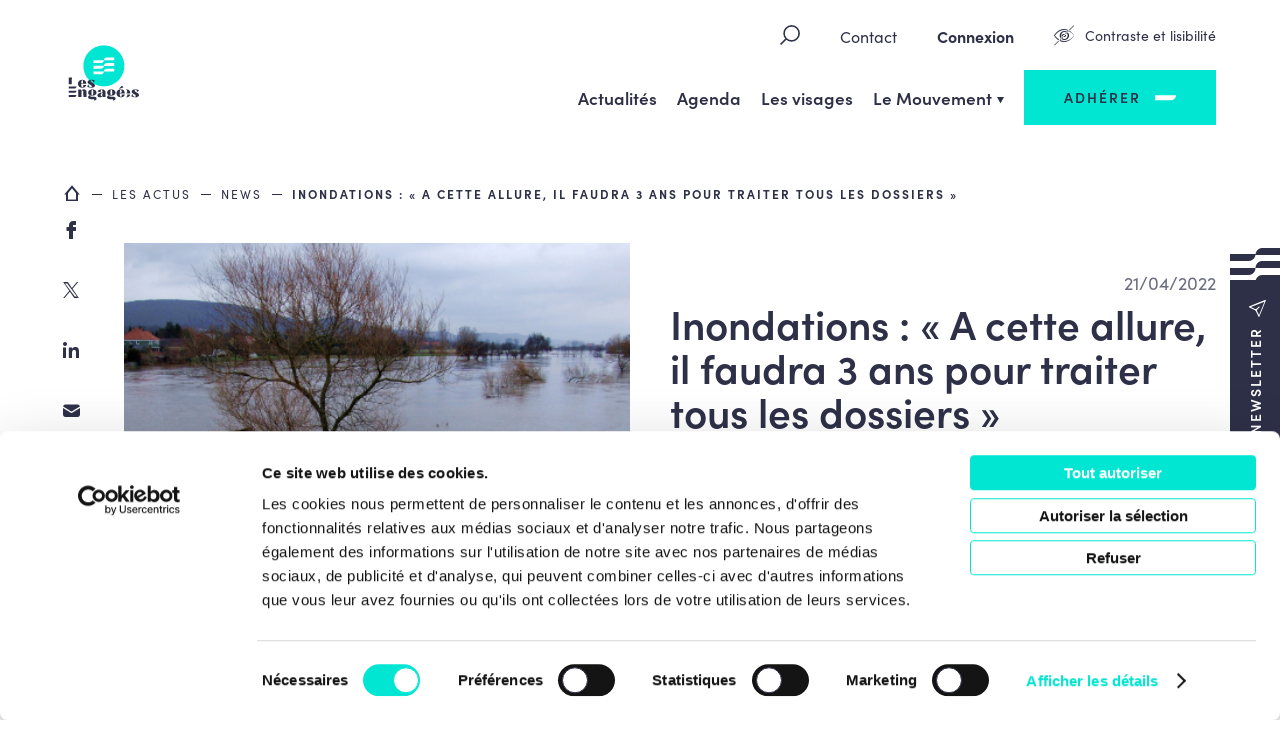

--- FILE ---
content_type: text/html; charset=UTF-8
request_url: https://www.lesengages.be/actualite/inondations-a-cette-allure-il-faudra-3-ans-pour-traiter-tous-les-dossiers/
body_size: 12792
content:

<!doctype html>

<html lang="fr-FR">

<head>
			<script id="Cookiebot" src="https://consent.cookiebot.com/uc.js" data-cbid="2fee4b9c-8c0c-4540-9b34-387743383076" data-blockingmode="auto" type="text/javascript"></script>
	
		<meta charset="UTF-8">
	<meta name="HandheldFriendly" content="true" />
	<meta name="viewport" content="width=device-width, initial-scale=1">
	<meta name="author" content="Les Engagés">
	<link rel="profile" href="https://gmpg.org/xfn/11">
	<link rel="stylesheet" href="https://use.typekit.net/ozc0ygx.css">

	<meta name='robots' content='max-image-preview:large' />
	
	<!-- GBL SEO plugin. -->
	<title>Inondations : </title>
	<meta name="description" content="Inondations : 361 décisions positives sur les 7.400 dossiers introduits au Fonds des calamités par des sinistrés !

"A cette allure, il faudra 3 ans pour t">
	<meta property="og:title" content="Inondations : " />
	<meta property="og:url" content="https://www.lesengages.be/actualite/inondations-a-cette-allure-il-faudra-3-ans-pour-traiter-tous-les-dossiers/" />
	<link rel="canonical" href="https://www.lesengages.be/actualite/inondations-a-cette-allure-il-faudra-3-ans-pour-traiter-tous-les-dossiers/" />
	<meta property="og:site_name" content="Les Engagés" />
	<meta property="og:image" content="https://www.lesengages.be/wp-content/uploads/2022/04/sans-titre-450-x-300-px-4-450x292.png" />
	<meta property="og:description" content="Inondations : 361 décisions positives sur les 7.400 dossiers introduits au Fonds des calamités par des sinistrés !

"A cette allure, il faudra 3 ans pour t" />
	<meta property="og:type" content="article" />
	<link rel="image_src" href="https://www.lesengages.be/wp-content/uploads/2022/04/sans-titre-450-x-300-px-4-450x292.png" />
	<meta name="twitter:card" content="summary_large_image">
	<meta name="twitter:title" content="Inondations : " />
	<meta name="twitter:url" content="https://www.lesengages.be/actualite/inondations-a-cette-allure-il-faudra-3-ans-pour-traiter-tous-les-dossiers/" />
	<meta name="twitter:description" content="Inondations : 361 décisions positives sur les 7.400 dossiers introduits au Fonds des calamités par des sinistrés !

"A cette allure, il faudra 3 ans pour t" />
	<!-- / GBL SEO plugin. -->

<link rel='dns-prefetch' href='//cdn.jsdelivr.net' />
<link rel="alternate" type="application/rss+xml" title="Les Engagés &raquo; Flux" href="https://www.lesengages.be/feed/" />
<style id='wp-img-auto-sizes-contain-inline-css' type='text/css'>
img:is([sizes=auto i],[sizes^="auto," i]){contain-intrinsic-size:3000px 1500px}
/*# sourceURL=wp-img-auto-sizes-contain-inline-css */
</style>
<style id='wp-block-library-inline-css' type='text/css'>
:root{--wp-block-synced-color:#7a00df;--wp-block-synced-color--rgb:122,0,223;--wp-bound-block-color:var(--wp-block-synced-color);--wp-editor-canvas-background:#ddd;--wp-admin-theme-color:#007cba;--wp-admin-theme-color--rgb:0,124,186;--wp-admin-theme-color-darker-10:#006ba1;--wp-admin-theme-color-darker-10--rgb:0,107,160.5;--wp-admin-theme-color-darker-20:#005a87;--wp-admin-theme-color-darker-20--rgb:0,90,135;--wp-admin-border-width-focus:2px}@media (min-resolution:192dpi){:root{--wp-admin-border-width-focus:1.5px}}.wp-element-button{cursor:pointer}:root .has-very-light-gray-background-color{background-color:#eee}:root .has-very-dark-gray-background-color{background-color:#313131}:root .has-very-light-gray-color{color:#eee}:root .has-very-dark-gray-color{color:#313131}:root .has-vivid-green-cyan-to-vivid-cyan-blue-gradient-background{background:linear-gradient(135deg,#00d084,#0693e3)}:root .has-purple-crush-gradient-background{background:linear-gradient(135deg,#34e2e4,#4721fb 50%,#ab1dfe)}:root .has-hazy-dawn-gradient-background{background:linear-gradient(135deg,#faaca8,#dad0ec)}:root .has-subdued-olive-gradient-background{background:linear-gradient(135deg,#fafae1,#67a671)}:root .has-atomic-cream-gradient-background{background:linear-gradient(135deg,#fdd79a,#004a59)}:root .has-nightshade-gradient-background{background:linear-gradient(135deg,#330968,#31cdcf)}:root .has-midnight-gradient-background{background:linear-gradient(135deg,#020381,#2874fc)}:root{--wp--preset--font-size--normal:16px;--wp--preset--font-size--huge:42px}.has-regular-font-size{font-size:1em}.has-larger-font-size{font-size:2.625em}.has-normal-font-size{font-size:var(--wp--preset--font-size--normal)}.has-huge-font-size{font-size:var(--wp--preset--font-size--huge)}.has-text-align-center{text-align:center}.has-text-align-left{text-align:left}.has-text-align-right{text-align:right}.has-fit-text{white-space:nowrap!important}#end-resizable-editor-section{display:none}.aligncenter{clear:both}.items-justified-left{justify-content:flex-start}.items-justified-center{justify-content:center}.items-justified-right{justify-content:flex-end}.items-justified-space-between{justify-content:space-between}.screen-reader-text{border:0;clip-path:inset(50%);height:1px;margin:-1px;overflow:hidden;padding:0;position:absolute;width:1px;word-wrap:normal!important}.screen-reader-text:focus{background-color:#ddd;clip-path:none;color:#444;display:block;font-size:1em;height:auto;left:5px;line-height:normal;padding:15px 23px 14px;text-decoration:none;top:5px;width:auto;z-index:100000}html :where(.has-border-color){border-style:solid}html :where([style*=border-top-color]){border-top-style:solid}html :where([style*=border-right-color]){border-right-style:solid}html :where([style*=border-bottom-color]){border-bottom-style:solid}html :where([style*=border-left-color]){border-left-style:solid}html :where([style*=border-width]){border-style:solid}html :where([style*=border-top-width]){border-top-style:solid}html :where([style*=border-right-width]){border-right-style:solid}html :where([style*=border-bottom-width]){border-bottom-style:solid}html :where([style*=border-left-width]){border-left-style:solid}html :where(img[class*=wp-image-]){height:auto;max-width:100%}:where(figure){margin:0 0 1em}html :where(.is-position-sticky){--wp-admin--admin-bar--position-offset:var(--wp-admin--admin-bar--height,0px)}@media screen and (max-width:600px){html :where(.is-position-sticky){--wp-admin--admin-bar--position-offset:0px}}

/*# sourceURL=wp-block-library-inline-css */
</style><style id='global-styles-inline-css' type='text/css'>
:root{--wp--preset--aspect-ratio--square: 1;--wp--preset--aspect-ratio--4-3: 4/3;--wp--preset--aspect-ratio--3-4: 3/4;--wp--preset--aspect-ratio--3-2: 3/2;--wp--preset--aspect-ratio--2-3: 2/3;--wp--preset--aspect-ratio--16-9: 16/9;--wp--preset--aspect-ratio--9-16: 9/16;--wp--preset--color--black: #000000;--wp--preset--color--cyan-bluish-gray: #abb8c3;--wp--preset--color--white: #ffffff;--wp--preset--color--pale-pink: #f78da7;--wp--preset--color--vivid-red: #cf2e2e;--wp--preset--color--luminous-vivid-orange: #ff6900;--wp--preset--color--luminous-vivid-amber: #fcb900;--wp--preset--color--light-green-cyan: #7bdcb5;--wp--preset--color--vivid-green-cyan: #00d084;--wp--preset--color--pale-cyan-blue: #8ed1fc;--wp--preset--color--vivid-cyan-blue: #0693e3;--wp--preset--color--vivid-purple: #9b51e0;--wp--preset--gradient--vivid-cyan-blue-to-vivid-purple: linear-gradient(135deg,rgb(6,147,227) 0%,rgb(155,81,224) 100%);--wp--preset--gradient--light-green-cyan-to-vivid-green-cyan: linear-gradient(135deg,rgb(122,220,180) 0%,rgb(0,208,130) 100%);--wp--preset--gradient--luminous-vivid-amber-to-luminous-vivid-orange: linear-gradient(135deg,rgb(252,185,0) 0%,rgb(255,105,0) 100%);--wp--preset--gradient--luminous-vivid-orange-to-vivid-red: linear-gradient(135deg,rgb(255,105,0) 0%,rgb(207,46,46) 100%);--wp--preset--gradient--very-light-gray-to-cyan-bluish-gray: linear-gradient(135deg,rgb(238,238,238) 0%,rgb(169,184,195) 100%);--wp--preset--gradient--cool-to-warm-spectrum: linear-gradient(135deg,rgb(74,234,220) 0%,rgb(151,120,209) 20%,rgb(207,42,186) 40%,rgb(238,44,130) 60%,rgb(251,105,98) 80%,rgb(254,248,76) 100%);--wp--preset--gradient--blush-light-purple: linear-gradient(135deg,rgb(255,206,236) 0%,rgb(152,150,240) 100%);--wp--preset--gradient--blush-bordeaux: linear-gradient(135deg,rgb(254,205,165) 0%,rgb(254,45,45) 50%,rgb(107,0,62) 100%);--wp--preset--gradient--luminous-dusk: linear-gradient(135deg,rgb(255,203,112) 0%,rgb(199,81,192) 50%,rgb(65,88,208) 100%);--wp--preset--gradient--pale-ocean: linear-gradient(135deg,rgb(255,245,203) 0%,rgb(182,227,212) 50%,rgb(51,167,181) 100%);--wp--preset--gradient--electric-grass: linear-gradient(135deg,rgb(202,248,128) 0%,rgb(113,206,126) 100%);--wp--preset--gradient--midnight: linear-gradient(135deg,rgb(2,3,129) 0%,rgb(40,116,252) 100%);--wp--preset--font-size--small: 13px;--wp--preset--font-size--medium: 20px;--wp--preset--font-size--large: 36px;--wp--preset--font-size--x-large: 42px;--wp--preset--spacing--20: 0.44rem;--wp--preset--spacing--30: 0.67rem;--wp--preset--spacing--40: 1rem;--wp--preset--spacing--50: 1.5rem;--wp--preset--spacing--60: 2.25rem;--wp--preset--spacing--70: 3.38rem;--wp--preset--spacing--80: 5.06rem;--wp--preset--shadow--natural: 6px 6px 9px rgba(0, 0, 0, 0.2);--wp--preset--shadow--deep: 12px 12px 50px rgba(0, 0, 0, 0.4);--wp--preset--shadow--sharp: 6px 6px 0px rgba(0, 0, 0, 0.2);--wp--preset--shadow--outlined: 6px 6px 0px -3px rgb(255, 255, 255), 6px 6px rgb(0, 0, 0);--wp--preset--shadow--crisp: 6px 6px 0px rgb(0, 0, 0);}:where(.is-layout-flex){gap: 0.5em;}:where(.is-layout-grid){gap: 0.5em;}body .is-layout-flex{display: flex;}.is-layout-flex{flex-wrap: wrap;align-items: center;}.is-layout-flex > :is(*, div){margin: 0;}body .is-layout-grid{display: grid;}.is-layout-grid > :is(*, div){margin: 0;}:where(.wp-block-columns.is-layout-flex){gap: 2em;}:where(.wp-block-columns.is-layout-grid){gap: 2em;}:where(.wp-block-post-template.is-layout-flex){gap: 1.25em;}:where(.wp-block-post-template.is-layout-grid){gap: 1.25em;}.has-black-color{color: var(--wp--preset--color--black) !important;}.has-cyan-bluish-gray-color{color: var(--wp--preset--color--cyan-bluish-gray) !important;}.has-white-color{color: var(--wp--preset--color--white) !important;}.has-pale-pink-color{color: var(--wp--preset--color--pale-pink) !important;}.has-vivid-red-color{color: var(--wp--preset--color--vivid-red) !important;}.has-luminous-vivid-orange-color{color: var(--wp--preset--color--luminous-vivid-orange) !important;}.has-luminous-vivid-amber-color{color: var(--wp--preset--color--luminous-vivid-amber) !important;}.has-light-green-cyan-color{color: var(--wp--preset--color--light-green-cyan) !important;}.has-vivid-green-cyan-color{color: var(--wp--preset--color--vivid-green-cyan) !important;}.has-pale-cyan-blue-color{color: var(--wp--preset--color--pale-cyan-blue) !important;}.has-vivid-cyan-blue-color{color: var(--wp--preset--color--vivid-cyan-blue) !important;}.has-vivid-purple-color{color: var(--wp--preset--color--vivid-purple) !important;}.has-black-background-color{background-color: var(--wp--preset--color--black) !important;}.has-cyan-bluish-gray-background-color{background-color: var(--wp--preset--color--cyan-bluish-gray) !important;}.has-white-background-color{background-color: var(--wp--preset--color--white) !important;}.has-pale-pink-background-color{background-color: var(--wp--preset--color--pale-pink) !important;}.has-vivid-red-background-color{background-color: var(--wp--preset--color--vivid-red) !important;}.has-luminous-vivid-orange-background-color{background-color: var(--wp--preset--color--luminous-vivid-orange) !important;}.has-luminous-vivid-amber-background-color{background-color: var(--wp--preset--color--luminous-vivid-amber) !important;}.has-light-green-cyan-background-color{background-color: var(--wp--preset--color--light-green-cyan) !important;}.has-vivid-green-cyan-background-color{background-color: var(--wp--preset--color--vivid-green-cyan) !important;}.has-pale-cyan-blue-background-color{background-color: var(--wp--preset--color--pale-cyan-blue) !important;}.has-vivid-cyan-blue-background-color{background-color: var(--wp--preset--color--vivid-cyan-blue) !important;}.has-vivid-purple-background-color{background-color: var(--wp--preset--color--vivid-purple) !important;}.has-black-border-color{border-color: var(--wp--preset--color--black) !important;}.has-cyan-bluish-gray-border-color{border-color: var(--wp--preset--color--cyan-bluish-gray) !important;}.has-white-border-color{border-color: var(--wp--preset--color--white) !important;}.has-pale-pink-border-color{border-color: var(--wp--preset--color--pale-pink) !important;}.has-vivid-red-border-color{border-color: var(--wp--preset--color--vivid-red) !important;}.has-luminous-vivid-orange-border-color{border-color: var(--wp--preset--color--luminous-vivid-orange) !important;}.has-luminous-vivid-amber-border-color{border-color: var(--wp--preset--color--luminous-vivid-amber) !important;}.has-light-green-cyan-border-color{border-color: var(--wp--preset--color--light-green-cyan) !important;}.has-vivid-green-cyan-border-color{border-color: var(--wp--preset--color--vivid-green-cyan) !important;}.has-pale-cyan-blue-border-color{border-color: var(--wp--preset--color--pale-cyan-blue) !important;}.has-vivid-cyan-blue-border-color{border-color: var(--wp--preset--color--vivid-cyan-blue) !important;}.has-vivid-purple-border-color{border-color: var(--wp--preset--color--vivid-purple) !important;}.has-vivid-cyan-blue-to-vivid-purple-gradient-background{background: var(--wp--preset--gradient--vivid-cyan-blue-to-vivid-purple) !important;}.has-light-green-cyan-to-vivid-green-cyan-gradient-background{background: var(--wp--preset--gradient--light-green-cyan-to-vivid-green-cyan) !important;}.has-luminous-vivid-amber-to-luminous-vivid-orange-gradient-background{background: var(--wp--preset--gradient--luminous-vivid-amber-to-luminous-vivid-orange) !important;}.has-luminous-vivid-orange-to-vivid-red-gradient-background{background: var(--wp--preset--gradient--luminous-vivid-orange-to-vivid-red) !important;}.has-very-light-gray-to-cyan-bluish-gray-gradient-background{background: var(--wp--preset--gradient--very-light-gray-to-cyan-bluish-gray) !important;}.has-cool-to-warm-spectrum-gradient-background{background: var(--wp--preset--gradient--cool-to-warm-spectrum) !important;}.has-blush-light-purple-gradient-background{background: var(--wp--preset--gradient--blush-light-purple) !important;}.has-blush-bordeaux-gradient-background{background: var(--wp--preset--gradient--blush-bordeaux) !important;}.has-luminous-dusk-gradient-background{background: var(--wp--preset--gradient--luminous-dusk) !important;}.has-pale-ocean-gradient-background{background: var(--wp--preset--gradient--pale-ocean) !important;}.has-electric-grass-gradient-background{background: var(--wp--preset--gradient--electric-grass) !important;}.has-midnight-gradient-background{background: var(--wp--preset--gradient--midnight) !important;}.has-small-font-size{font-size: var(--wp--preset--font-size--small) !important;}.has-medium-font-size{font-size: var(--wp--preset--font-size--medium) !important;}.has-large-font-size{font-size: var(--wp--preset--font-size--large) !important;}.has-x-large-font-size{font-size: var(--wp--preset--font-size--x-large) !important;}
/*# sourceURL=global-styles-inline-css */
</style>

<style id='classic-theme-styles-inline-css' type='text/css'>
/*! This file is auto-generated */
.wp-block-button__link{color:#fff;background-color:#32373c;border-radius:9999px;box-shadow:none;text-decoration:none;padding:calc(.667em + 2px) calc(1.333em + 2px);font-size:1.125em}.wp-block-file__button{background:#32373c;color:#fff;text-decoration:none}
/*# sourceURL=/wp-includes/css/classic-themes.min.css */
</style>
<link rel='stylesheet' id='contact-form-7-css' href='https://www.lesengages.be/wp-content/plugins/contact-form-7/includes/css/styles.css?ver=6.1.4' type='text/css' media='all' />
<link rel='stylesheet' id='gblmaster-style-css' href='https://www.lesengages.be/wp-content/themes/gblmaster/style.css?v2025-04-04&#038;ver=6.9' type='text/css' media='all' />
<link rel='stylesheet' id='font-style-css' href='https://www.lesengages.be/wp-content/themes/gblmaster/fonts/icomoon/style.css?v2025-04-04&#038;ver=6.9' type='text/css' media='all' />
<link rel='stylesheet' id='internal-style-css' href='https://www.lesengages.be/wp-content/themes/gblmaster/inc/internal/internal.css?v2025-09-05&#038;ver=6.9' type='text/css' media='all' />
<link rel='stylesheet' id='jquery-ui-smoothness-css' href='https://www.lesengages.be/wp-content/plugins/contact-form-7/includes/js/jquery-ui/themes/smoothness/jquery-ui.min.css?ver=1.12.1' type='text/css' media='screen' />
<script type="text/javascript" data-cookieconsent="ignore" src="https://www.lesengages.be/wp-includes/js/jquery/jquery.min.js?ver=3.7.1" id="jquery-core-js"></script>
<script type="text/javascript" data-cookieconsent="ignore" src="https://www.lesengages.be/wp-includes/js/jquery/jquery-migrate.min.js?ver=3.4.1" id="jquery-migrate-js"></script>
<link rel="icon" href="https://www.lesengages.be/wp-content/uploads/2022/05/cropped-favicon-master-32x32.png" sizes="32x32" />
<link rel="icon" href="https://www.lesengages.be/wp-content/uploads/2022/05/cropped-favicon-master-192x192.png" sizes="192x192" />
<link rel="apple-touch-icon" href="https://www.lesengages.be/wp-content/uploads/2022/05/cropped-favicon-master-180x180.png" />
<meta name="msapplication-TileImage" content="https://www.lesengages.be/wp-content/uploads/2022/05/cropped-favicon-master-270x270.png" />
      <!-- https://developers.google.com/analytics/devguides/collection/ga4 -->
      <script async src="https://www.googletagmanager.com/gtag/js?id=G-SEBYQB2DYV"></script>
      <script>
        window.dataLayer = window.dataLayer || [];
        function gtag(){dataLayer.push(arguments);}
        gtag('js', new Date());

        gtag('config', 'G-SEBYQB2DYV');
      </script>
    
	<meta name="facebook-domain-verification" content="vp3jwbllzbn885w9d32x6ect8eshf2" />

	<link rel="apple-touch-icon" sizes="180x180" href="https://www.lesengages.be/wp-content/themes/gblmaster/favicons/apple-touch-icon.png">
<link rel="apple-touch-icon" sizes="57x57" href="https://www.lesengages.be/wp-content/themes/gblmaster/favicons/apple-touch-icon-57x57.png">
<link rel="apple-touch-icon" sizes="60x60" href="https://www.lesengages.be/wp-content/themes/gblmaster/favicons/apple-touch-icon-60x60.png">
<link rel="apple-touch-icon" sizes="72x72" href="https://www.lesengages.be/wp-content/themes/gblmaster/favicons/apple-touch-icon-72x72.png">
<link rel="apple-touch-icon" sizes="76x76" href="https://www.lesengages.be/wp-content/themes/gblmaster/favicons/apple-touch-icon-76x76.png">
<link rel="apple-touch-icon" sizes="114x114" href="https://www.lesengages.be/wp-content/themes/gblmaster/favicons/apple-touch-icon-114x114.png">
<link rel="apple-touch-icon" sizes="120x120" href="https://www.lesengages.be/wp-content/themes/gblmaster/favicons/apple-touch-icon-120x120.png">
<link rel="apple-touch-icon" sizes="144x144" href="https://www.lesengages.be/wp-content/themes/gblmaster/favicons/apple-touch-icon-144x144.png">
<link rel="apple-touch-icon" sizes="152x152" href="https://www.lesengages.be/wp-content/themes/gblmaster/favicons/apple-touch-icon-152x152.png">
<link rel="apple-touch-icon" sizes="180x180" href="https://www.lesengages.be/wp-content/themes/gblmaster/favicons/apple-touch-icon-180x180.png">
<link rel="icon" type="image/png" sizes="192x192" href="https://www.lesengages.be/wp-content/themes/gblmaster/favicons/android-chrome-192x192.png">
<link rel="icon" type="image/png" sizes="256x256" href="https://www.lesengages.be/wp-content/themes/gblmaster/favicons/android-chrome-256x256.png">
<link rel="icon" type="image/png" sizes="16x16" href="https://www.lesengages.be/wp-content/themes/gblmaster/favicons/favicon-16x16.png">
<link rel="icon" type="image/png" sizes="32x32" href="https://www.lesengages.be/wp-content/themes/gblmaster/favicons/favicon-32x32.png">
<link rel="icon" type="image/png" sizes="194x194" href="https://www.lesengages.be/wp-content/themes/gblmaster/favicons/favicon-194x194.png">
<link rel="manifest" href="https://www.lesengages.be/wp-content/themes/gblmaster/favicons/site.webmanifest">
<link rel="mask-icon" href="https://www.lesengages.be/wp-content/themes/gblmaster/favicons/safari-pinned-tab.svg" color="#00e6d2">
<meta name="msapplication-TileColor" content="#ffffff">
<meta name="theme-color" content="#ffffff">
	<!-- Google tag (gtag.js) -->
<script async src="https://www.googletagmanager.com/gtag/js?id=AW-11138710160"></script>
<script>
  window.dataLayer = window.dataLayer || [];
  function gtag(){dataLayer.push(arguments);}
  gtag('js', new Date());

  gtag('config', 'AW-11138710160');

  </script>


<!-- Meta Pixel Code -->
<script>
!function(f,b,e,v,n,t,s)
{if(f.fbq)return;n=f.fbq=function(){n.callMethod?
n.callMethod.apply(n,arguments):n.queue.push(arguments)};
if(!f._fbq)f._fbq=n;n.push=n;n.loaded=!0;n.version='2.0';
n.queue=[];t=b.createElement(e);t.async=!0;
t.src=v;s=b.getElementsByTagName(e)[0];
s.parentNode.insertBefore(t,s)}(window, document,'script',
'https://connect.facebook.net/en_US/fbevents.js');
fbq('init', '1662141227571407');
fbq('track', 'PageView');
</script>
<!-- End Meta Pixel Code -->


</head>

<body class="wp-singular news-template-default single single-news postid-9239 wp-theme-gblmaster">
	<!-- #page -->
	
<!-- Meta Pixel Code -->
<noscript><img height="1" width="1" style="display:none"
src="https://www.facebook.com/tr?id=1662141227571407&ev=PageView&noscript=1"
/></noscript>
<!-- End Meta Pixel Code -->	<div id="page" class="site">
		
		<a class="skip-link screen-reader-text" href="#main-content">Skip to content</a>

		<!-- #site-header -->
		<header id="site-header">
			<div class="header-container">

				<!-- #site-branding -->
				<div class="site-branding">
											<p class="site-title"><a href="https://www.lesengages.be/" rel="home">Les Engagés</a></p>

															</div>

				<!-- #site-navigation -->
				<nav id="site-navigation">
					
					<button class="a11y-toggle mobile" id="a11y-toggle-mobile">
						<span>Contraste et lisibilité</span>
					</button>

					<button class="menu-toggle collapse" aria-controls="primary-menu" id="primary-menu-toggle" aria-expanded="false">
						<span>Primary Menu</span>
					</button>

					<div id="main-menu-toggle-wrapper">
						<div class="inner-toggle">
							<!-- #secondary-menu -->

							<div class="secondary-menu-wrapper">
								<!-- #site-search -->
								<div id="site-search">
									<form role="search" method="get" class="search-form" action="https://www.lesengages.be/">
				<label>
					<span class="screen-reader-text">Rechercher :</span>
					<input type="search" aria-label="Rechercher sur le site"class="search-field" placeholder="Rechercher…" value="" name="s" />
				</label>
				<input type="submit" class="search-submit" value="Rechercher" />
			</form>								</div>

								<div id="secondary-menu">
									<div class="menu-top-menu-container"><ul id="top-menu" class="top-menu"><li id="menu-item-494" class="menu-item menu-item-type-post_type menu-item-object-page menu-item-494"><a href="https://www.lesengages.be/contact/">Contact</a></li>
<li id="menu-item-1539" class="login menu-item menu-item-type-post_type menu-item-object-page menu-item-1539"><a href="https://www.lesengages.be/connexion/">Connexion</a></li>
<li id="menu-item-25168" class="profil menu-item menu-item-type-post_type menu-item-object-page menu-item-25168"><a href="https://www.lesengages.be/dashboard/">Mon Espace Adhérent</a></li>
<li id="menu-item-2181" class="log-out menu-item menu-item-type-custom menu-item-object-custom menu-item-2181"><a href="/?action=logout">Déconnexion</a></li>
</ul></div>									<button class="a11y-toggle" id="a11y-toggle">
										<span>Contraste et lisibilité</span>
									</button>
								</div>

															</div>

							<!-- .primary-menu-wrapper -->
							<div class="primary-menu-wrapper">
								<div class="menu-main-menu-elections-2024-container"><ul id="primary-menu" class="primary-menu"><li id="menu-item-16799" class="menu-item menu-item-type-post_type menu-item-object-page menu-item-16799"><a href="https://www.lesengages.be/news/">Actualités</a></li>
<li id="menu-item-16800" class="menu-item menu-item-type-post_type menu-item-object-page menu-item-16800"><a href="https://www.lesengages.be/agenda/">Agenda</a></li>
<li id="menu-item-16796" class="menu-item menu-item-type-post_type menu-item-object-page menu-item-16796"><a href="https://www.lesengages.be/les-visages/">Les visages</a></li>
<li id="menu-item-16802" class="menu-item menu-item-type-post_type menu-item-object-page menu-item-has-children menu-item-16802"><a href="https://www.lesengages.be/le-mouvement/" aria-haspopup="true" aria-expanded="false">Le Mouvement</a>
<ul class="sub-menu">
	<li id="menu-item-16786" class="menu-item menu-item-type-post_type menu-item-object-page menu-item-16786"><a href="https://www.lesengages.be/notre-projet-de-societe/">Notre projet de société</a></li>
	<li id="menu-item-16803" class="menu-item menu-item-type-post_type menu-item-object-page menu-item-16803"><a href="https://www.lesengages.be/le-manifeste-version-approuvee-le-14-mai-2022/">Le Manifeste / Charte / Statuts</a></li>
	<li id="menu-item-16826" class="menu-item menu-item-type-post_type menu-item-object-page menu-item-16826"><a href="https://www.lesengages.be/sengager/">Faire entendre sa voix</a></li>
	<li id="menu-item-28113" class="menu-item menu-item-type-post_type menu-item-object-page menu-item-28113"><a href="https://www.lesengages.be/vosidees/">Vos idées en Mouvement</a></li>
	<li id="menu-item-16810" class="menu-item menu-item-type-custom menu-item-object-custom menu-item-16810"><a target="_blank" href="https://www.lecouragedechanger.be" aria-label="Le lien Le courage de changer va s&#039;ouvrir dans une nouvelle fenêtre">Le courage de changer</a></li>
	<li id="menu-item-27821" class="menu-item menu-item-type-custom menu-item-object-custom menu-item-27821"><a target="_blank" href="https://www.facebook.com/femmeslesengages" aria-label="Le lien Femmes Engagées va s&#039;ouvrir dans une nouvelle fenêtre">Femmes Engagées</a></li>
	<li id="menu-item-26259" class="menu-item menu-item-type-custom menu-item-object-custom menu-item-26259"><a target="_blank" href="https://aines-lesengages.be/" aria-label="Le lien Les Aînés Engagés va s&#039;ouvrir dans une nouvelle fenêtre">Les Aînés Engagés</a></li>
	<li id="menu-item-26260" class="menu-item menu-item-type-custom menu-item-object-custom menu-item-26260"><a target="_blank" href="https://www.generationengagee.be/" aria-label="Le lien Génération Engagée va s&#039;ouvrir dans une nouvelle fenêtre">Génération Engagée</a></li>
	<li id="menu-item-28695" class="menu-item menu-item-type-post_type menu-item-object-page menu-item-28695"><a href="https://www.lesengages.be/nos-offres-demploi/">Nos offres d’emploi</a></li>
</ul>
</li>
<li id="menu-item-16805" class="big-btn menu-item menu-item-type-custom menu-item-object-custom menu-item-16805"><a href="https://www.lesengages.be/sengager/#devenir-membre-adherent">Adhérer</a></li>
</ul></div>															</div>
						</div>
					</div>
				</nav>

			</div>
		</header>

		<div class="btn-sticky-wrapper">
							<a href="#" data-modal="modal-newsleter" class="btn-sticky newsletter modal-opener" role="button">
					<div>
						<span>Newsletter</span>
					</div>
				</a>
					</div>

		<!-- #site-content -->
		<div id="site-content"><main id="main-content" role="main">

  
    <article id="post-9239" class="post-9239 news type-news status-publish has-post-thumbnail hentry">
      
<div class="share social-vertical"><span>Partager</span><ul class="social__link-list"><li class="facebook">
				         <a target="_blank" href="https://www.facebook.com/sharer/sharer.php?u=https%3A%2F%2Fwww.lesengages.be%2Factualite%2Finondations-a-cette-allure-il-faudra-3-ans-pour-traiter-tous-les-dossiers%2F"
                 onClick="window.open('https://www.facebook.com/sharer/sharer.php?u=https%3A%2F%2Fwww.lesengages.be%2Factualite%2Finondations-a-cette-allure-il-faudra-3-ans-pour-traiter-tous-les-dossiers%2F','Share Facebook','width=800,height=600'); return false;">
				         facebook</a>
				      </li> <li class="twitter">
				         <a target="_blank" href="https://twitter.com/share?text=Inondations+%3A+&url=https%3A%2F%2Fwww.lesengages.be%2Factualite%2Finondations-a-cette-allure-il-faudra-3-ans-pour-traiter-tous-les-dossiers%2F">
				         twitter</a>
				      </li><li class="linkedin">
			         <a target="_blank" href="https://www.linkedin.com/shareArticle?mini=true&url=https%3A%2F%2Fwww.lesengages.be%2Factualite%2Finondations-a-cette-allure-il-faudra-3-ans-pour-traiter-tous-les-dossiers%2F&title=Inondations+%3A+">
			         linkedin</a>
			      </li><li class="email">
			         <a href="mailto:?subject=Inondations+%3A+&body=Inondations+%3A+361+d%C3%A9cisions+positives+sur+les+7.400+dossiers+introduits+au+Fonds+des+calamit%C3%A9s+par+des+sinistr%C3%A9s+%21%0D%0A%0D%0A%22A+cette+allure%2C+il+faudra+3+ans+pour+t%0D%0A%0D%0Ahttps://www.lesengages.be/actualite/inondations-a-cette-allure-il-faudra-3-ans-pour-traiter-tous-les-dossiers/">
               email
               </a>
			      </li></ul></div>

<section class="hero hero-single with-thumbnail">


    <div class="breadcrumb"><a href="https://www.lesengages.be">Accueil</a>  <a href="https://www.lesengages.be/les-actus/">Les actus</a>  <a href="https://www.lesengages.be/news/">News</a>  <span>Inondations : « A cette allure, il faudra 3 ans pour traiter tous les dossiers »</span></div>

    <div class="inner-hero">
        <header class="page-header">
            
                              <figure class="fit-img " role="none">
    <img src="https://www.lesengages.be/wp-content/uploads/2022/04/sans-titre-450-x-300-px-4.png" alt="Inondations" title="Inondations">
  </figure>

                    </header><!-- .page-header -->
        <div class="page-content">
            <div class="wrapper-content">

                <div class="sub-title">
                                                                    <time datetime="2022-04-21T05:04:56+0000">
                            21/04/2022                        </time>
                    
                    
                                                        </div>

                <h1 class="page-title">Inondations : « A cette allure, il faudra 3 ans pour traiter tous les dossiers »</h1>

                                    <div class="content text"><p>Inondations : 361 décisions positives sur les 7.400 dossiers introduits au Fonds des calamités par des sinistrés !</p>
<p>« A cette allure, il faudra 3 ans pour traiter tous les dossiers. Les victimes n&rsquo;ont pas à subir cette lenteur de la Wallonie. Qu&rsquo;attend le Gouvernement pour mettre en œuvre une simplification des procédures et un accompagnement des sinistrés par des facilitateurs » s&rsquo;interroge notre chef de groupe François Desquesnes.</p>
<p><strong><a href="https://www.moustique.be/actu/belgique/2022/04/20/inondations-de-juillet-a-cette-allure-il-faudra-3-ans-pour-traiter-tous-les-dossiers-235117?fbclid=IwAR2FBODOG8fH2MLwlNmpZoenPxqXMoUYvqeWEsYX1r5mjkK-_ORY-cYYXBc" target="_blank" rel="noopener">Plus d&rsquo;infos ici.</a></strong></p>
</div>
                
                
                                
                
                
                            </div>
        </div><!-- .page-content -->
    </div><!-- .inner-hero -->
</section><!-- .hero -->

                </article><!-- #post-9239 -->

          <section class="last-post false-flex section-flexible section-listedynamique text_top">
        <div class="wrapper-inner-flex">
          <div class="inner-flex">
            <div class="inner-flex-block inner-flex-block-text">
              <h2>Nos dernières news</h2>
            </div>
            <div class="inner-flex-block inner-flex-block-listdynamic">
              <div class="wrapper-items">
                                  
<article id="post-30247" class="card post-30247 news type-news status-publish has-post-thumbnail hentry" itemscope>
	<a href="https://www.lesengages.be/actualite/aidants-proches-les-engages-veulent-une-reconnaissance-juridique-claire-et-des-mesures-concretes-pour-sortir-de-linvisibilite/" title="Lire l'article">
		<header class="post-header">

							  <figure class="fit-img " role="none">
    <img src="https://www.lesengages.be/wp-content/uploads/2026/01/aidants-proches-600x400.png" alt="Aidants Proches" title="Aidants Proches">
  </figure>

			
						<time datetime="2026-01-16T05:04:56+0000">16 janvier 2026</time>
			<h3 class="post-title ">
    
      Aidants-proches : pour une reconnaissance juridique claire et des mesures concrètes pour sortir de l’invisibilité      
  </h3> 
		</header>
		<div class="post-content text" itemprop="description">
			<p>Les Engagés ont déposé ce vendredi à la Chambre des représentants un texte législatif porté notamment par les députées Anne [&hellip;]</p>
		</div>

		<footer>
			<div class='thematique-terms-wrapper'><span class='vivre-ensemble-inclusion-egalite-des-chances-et-lutte-contre-les-discriminations'>Vivre ensemble, inclusion, égalité des chances et lutte contre les discriminations</span></div>										<span class="readmore shape">En savoir plus</span>
					</footer>

	</a>
</article>                                  
<article id="post-30217" class="card post-30217 news type-news status-publish has-post-thumbnail hentry" itemscope>
	<a href="https://www.lesengages.be/actualite/reforme-du-chomage-proteger-les-aidants-proches-et-apporter-des-reponses-en-dehors-du-seul-cadre-du-chomage/" title="Lire l'article">
		<header class="post-header">

							  <figure class="fit-img " role="none">
    <img src="https://www.lesengages.be/wp-content/uploads/2026/01/photo-site-600x338.png" alt="Photo Site" title="Photo Site">
  </figure>

			
						<time datetime="2026-01-13T05:04:56+0000">13 janvier 2026</time>
			<h3 class="post-title ">
    
      Réforme du chômage : protéger les aidants proches et apporter des réponses en dehors du seul cadre du chômage      
  </h3> 
		</header>
		<div class="post-content text" itemprop="description">
			<p>De nombreux aidants proches ne sont pas pleinement disponibles pour l’emploi, non par choix, mais parce que leur réalité familiale [&hellip;]</p>
		</div>

		<footer>
			<div class='thematique-terms-wrapper'><span class='vivre-ensemble-inclusion-egalite-des-chances-et-lutte-contre-les-discriminations'>Vivre ensemble, inclusion, égalité des chances et lutte contre les discriminations</span></div>										<span class="readmore shape">En savoir plus</span>
					</footer>

	</a>
</article>                                  
<article id="post-30204" class="card post-30204 news type-news status-publish has-post-thumbnail hentry" itemscope>
	<a href="https://www.lesengages.be/actualite/signature-de-laccord-ue-mercosur-un-deni-de-democratie-la-cour-europeenne-de-justice-doit-etre-saisie/" title="Lire l'article">
		<header class="post-header">

							  <figure class="fit-img " role="none">
    <img src="https://www.lesengages.be/wp-content/uploads/2026/01/4-600x338.png" alt="4" title="4">
  </figure>

			
						<time datetime="2026-01-12T05:04:56+0000">12 janvier 2026</time>
			<h3 class="post-title ">
    
      Signature de l’accord UE-Mercosur : un déni de démocratie La cour européenne de justice doit être saisie      
  </h3> 
		</header>
		<div class="post-content text" itemprop="description">
			<p>« La signature de l’accord UE-Mercosur constitue un déni de démocratie, le Parlement européen n’ayant même pas encore voté le texte. [&hellip;]</p>
		</div>

		<footer>
			<div class='thematique-terms-wrapper'><span class='agriculture-et-alimentation'>Agriculture et ruralité</span></div>										<span class="readmore shape">En savoir plus</span>
					</footer>

	</a>
</article>                              </div>
            </div>
              <a class="btn" target="_self" href="http://www.lesengages.be/news/">Voir toutes nos actualités</a>
          </div>
        </div>
      </section>
    
    
<div class="share-this share-this-footer">
  <p>Partager l'article</p>  <div class="share"><ul class="social__link-list"><li class="facebook">
				         <a target="_blank" href="https://www.facebook.com/sharer/sharer.php?u=https%3A%2F%2Fwww.lesengages.be%2Factualite%2Finondations-a-cette-allure-il-faudra-3-ans-pour-traiter-tous-les-dossiers%2F"
                 onClick="window.open('https://www.facebook.com/sharer/sharer.php?u=https%3A%2F%2Fwww.lesengages.be%2Factualite%2Finondations-a-cette-allure-il-faudra-3-ans-pour-traiter-tous-les-dossiers%2F','Share Facebook','width=800,height=600'); return false;">
				         facebook</a>
				      </li> <li class="twitter">
				         <a target="_blank" href="https://twitter.com/share?text=Inondations+%3A+&url=https%3A%2F%2Fwww.lesengages.be%2Factualite%2Finondations-a-cette-allure-il-faudra-3-ans-pour-traiter-tous-les-dossiers%2F">
				         twitter</a>
				      </li><li class="linkedin">
			         <a target="_blank" href="https://www.linkedin.com/shareArticle?mini=true&url=https%3A%2F%2Fwww.lesengages.be%2Factualite%2Finondations-a-cette-allure-il-faudra-3-ans-pour-traiter-tous-les-dossiers%2F&title=Inondations+%3A+">
			         linkedin</a>
			      </li><li class="email">
			         <a href="mailto:?subject=Inondations+%3A+&body=Inondations+%3A+361+d%C3%A9cisions+positives+sur+les+7.400+dossiers+introduits+au+Fonds+des+calamit%C3%A9s+par+des+sinistr%C3%A9s+%21%0D%0A%0D%0A%22A+cette+allure%2C+il+faudra+3+ans+pour+t%0D%0A%0D%0Ahttps://www.lesengages.be/actualite/inondations-a-cette-allure-il-faudra-3-ans-pour-traiter-tous-les-dossiers/">
               email
               </a>
			      </li></ul></div>
</div>

  
</main><!-- #main -->


</div>
	<section class="pre-footer">
	<div class="pre-footer-wrapper">
		<a href="https://www.lesengages.be/sengager/" class="footer-engager">
			<h2 class="h3">S'engager</h2>
			<span class="readmore">Je souhaite m'engager</span>
		</a>
    <a href="#" data-modal="modal-newsleter" class="footer-newsletter  modal-opener" role="button">
	<p class="h3">Newsletter</p>
	<span class="newsletter">Je m'inscris</span>
</a>
	</div>
</section>
  <div class="modal " id="modal-newsleter">
    <div class="modal-inner">
      <button type="button" class="close">
      </button>
            <div class="modal-content">
        <section class="section-form section-form-newsletters"><form class="single-form"><div class="title-wrapper"><h2>Je m'inscris à la newsletter</h2></div><div class="wrapper-fields"><div class="question-wrapper question-wrapper-hidden" ><div class="question-fields" data-question_id="hiddenRecaptcha"><div class="question-field error-wrapper field-type-recaptcha"><input type="hidden" class="hiddenRecaptcha required" name="hiddenRecaptcha" id="hiddenRecaptcha"></div></div></div><div class="question-wrapper question-wrapper-hidden" ><div class="question-fields" data-question_id="post_id"><div class="question-field error-wrapper field-type-hidden"><input type="hidden" value="newsletters" name="post_id" id="post_id"></div></div></div><div class="user-info-group"><div class="field-group"><div class="question-wrapper" ><div class="question-title question-title-text h4">Nom<span class="asterisk">*</span></div><div class="question-fields" data-question_id="lastname"><div class="question-field error-wrapper field-type-text"><input type="text" name="lastname" value="" id="field-lastname1" required="required" /></div></div></div><div class="question-wrapper" ><div class="question-title question-title-text h4">Prénom<span class="asterisk">*</span></div><div class="question-fields" data-question_id="firstname"><div class="question-field error-wrapper field-type-text"><input type="text" name="firstname" value="" id="field-firstname2" required="required" /></div></div></div></div><div class="question-wrapper" ><div class="question-title question-title-email h4">Email<span class="asterisk">*</span></div><div class="question-fields" data-question_id="email"><div class="question-field error-wrapper field-type-email"><input type="email" name="email" value="" id="field-email" required="required" /></div></div></div></div><div class="question-wrapper" ><div class="question-fields" data-question_id="main"><div class="question-field error-wrapper field-type-checkbox"><div class="question-field-choice"><input type="checkbox" name="main" value="9" id="field-main3" required="required" /><label for="field-main3">Je souhaite m'inscrire à la newsletter générale du Mouvement Les Engagés.<span class="asterisk">*</span> </label></div></div></div></div><div class="question-wrapper gdpr-field" ><div class="question-fields" data-question_id="is_consenting_gdpr"><div class="question-field error-wrapper field-type-checkbox"><div class="question-field-choice"><input type="checkbox" name="is_consenting_gdpr" value="1" id="field-is_consenting_gdpr4" required="required" /><label for="field-is_consenting_gdpr4">J'accepte la politique de protection des données du Mouvement Les Engagés et j'autorise Les Engagés à me contacter afin de répondre au mieux à ma sollicitation. Pour plus d’information, veuillez prendre connaissance de <a href="/politique-de-confidentialite/" target="_blank">notre politique de protection des données</a>.<span class="asterisk">*</span> </label></div></div></div></div><div class="send"><input type="submit" value="Envoyer" /></div></div></form></section>      </div>
    </div>
  </div>
  <div class="modal " id="modal-journal">
    <div class="modal-inner">
      <button type="button" class="close">
      </button>
            <div class="modal-content">
        <section class="section-form section-form-journal"><form class="single-form"><div class="title-wrapper"><h2>Abonnement gratuit à notre magazine Nuances</h2></div><div class="wrapper-fields"><div class="question-wrapper question-wrapper-hidden" ><div class="question-fields" data-question_id="hiddenRecaptcha"><div class="question-field error-wrapper field-type-recaptcha"><input type="hidden" class="hiddenRecaptcha required" name="hiddenRecaptcha" id="hiddenRecaptcha"></div></div></div><div class="question-wrapper question-wrapper-hidden" ><div class="question-fields" data-question_id="post_id"><div class="question-field error-wrapper field-type-hidden"><input type="hidden" value="journal" name="post_id" id="post_id"></div></div></div><div style='text-align: center'><a href='https://www.lesengages.be/journal-les-engages/' class='btn' style='display: inline-block;text-align: center;margin:0 0 2rem' target='_blank'>Découvrez les anciens numéros</a></div><div class='field-group'><div class="question-wrapper" ><div class="question-title question-title-text h4">Nom<span class="asterisk">*</span></div><div class="question-fields" data-question_id="lastname"><div class="question-field error-wrapper field-type-text"><input type="text" name="lastname" value="" id="field-lastname5" required="required" /></div></div></div><div class="question-wrapper" ><div class="question-title question-title-text h4">Prénom<span class="asterisk">*</span></div><div class="question-fields" data-question_id="firstname"><div class="question-field error-wrapper field-type-text"><input type="text" name="firstname" value="" id="field-firstname6" required="required" /></div></div></div></div><div class="question-wrapper" ><div class="question-title question-title-email h4">Email<span class="asterisk">*</span></div><div class="question-fields" data-question_id="email"><div class="question-field error-wrapper field-type-email"><input type="email" name="email" value="" id="field-email" required="required" /></div></div></div><div class="question-wrapper" ><div class="question-title question-title-address h4">Adresse<span class="asterisk">*</span></div><div class="question-fields" data-question_id="address"><div class="question-field error-wrapper field-type-address"><div class="field-wrapper error-wrapper field-wrapper-country_id"><label for="field-address-city">Pays</label><select name="address[country_id]" value="" id="field-address-country_id" required="required"  autocomplete="nope"><option value="20">Belgique</option><option value="57">Allemagne</option><option value="68">Espagne</option><option value="75">France</option><option value="101">Irlande</option><option value="109">Italie</option><option value="133">Luxembourg</option><option value="165">Pays-Bas</option><option value="183">Portugal</option><option value="231">Royaume-Uni</option><option value="43">Suisse</option><option value="">Autre</option></select></div><div class="field-wrapper error-wrapper field-wrapper-street"><label for="field-address-street">Adresse</label><input type="text" name="address[street]" value="" id="field-address-street" required="required" /></div><div class="field-wrapper error-wrapper field-wrapper-number"><label for="field-address-number">Numéro</label><input type="text" name="address[number]" value="" id="field-address-number" required="required" /></div><div class="field-wrapper error-wrapper field-wrapper-zip"><label for="field-address-zip">Code postal</label><input type="number"  name="address[zip]" value="" id="field-address-zip" required="required" /></div><div class="field-wrapper error-wrapper field-wrapper-city"><label for="field-address-city">Localité</label><select  name="address[city_id]" value="" id="field-address-city_id" required="required"  disabled="disabled" autocomplete="nope"></select><input style="display:none" type="text" name="address[city]" value="" id="field-address-city" required="required" autocomplete="nope"/></div></div></div></div><span style='font-size:calc(13.56757px + .13514vw);color:#ff675a;margin-bottom:2rem;display:inline-block;'>L’abonnement à notre magazine n’est possible que sur le territoire belge.</span><div class="question-wrapper" ><div class="question-fields" data-question_id="main"><div class="question-field error-wrapper field-type-checkbox"><div class="question-field-choice"><input type="checkbox" name="main" value="14" id="field-main7" required="required" /><label for="field-main7">Je souhaite recevoir le magazine Nuances chez moi.<span class="asterisk">*</span> </label></div></div></div></div><div class="question-wrapper gdpr-field" ><div class="question-fields" data-question_id="is_consenting_gdpr"><div class="question-field error-wrapper field-type-checkbox"><div class="question-field-choice"><input type="checkbox" name="is_consenting_gdpr" value="1" id="field-is_consenting_gdpr8" required="required" /><label for="field-is_consenting_gdpr8">J'accepte la politique de protection des données du Mouvement Les Engagés et j'autorise Les Engagés à me contacter afin de répondre au mieux à ma sollicitation. Pour plus d’information, veuillez prendre connaissance de <a href="/politique-de-confidentialite/" target="_blank">notre politique de protection des données</a>.<span class="asterisk">*</span> </label></div></div></div></div><div class="send"><input type="submit" value="Envoyer" /></div></div></form></section>      </div>
    </div>
  </div>

<!-- #site-footer -->
<footer id="site-footer">
	<div class="inner-footer">
		<div id="main-footer">

			<!-- Logo client -->
			<div class="site-logos">
				<div class="site-branding">
					<p class="site-title"><a href="https://www.lesengages.be/" rel="home">Les Engagés</a>
					</p>
				</div>
				<div class="wrapper-logo">
											<div class="logo-epp">
															<a href='https://2024.democrats.eu/fr/' target='_blank'>
																<img width="600" height="104" src="https://www.lesengages.be/wp-content/uploads/2024/12/fr-c-600x104.png" class="attachment-medium size-medium" alt="Epd Pde Logo" decoding="async" loading="lazy" srcset="https://www.lesengages.be/wp-content/uploads/2024/12/fr-c-600x104.png 600w, https://www.lesengages.be/wp-content/uploads/2024/12/fr-c-768x133.png 768w, https://www.lesengages.be/wp-content/uploads/2024/12/fr-c.png 1000w" sizes="auto, (max-width: 600px) 100vw, 600px" title="Epd Pde Logo" />																</a>
													</div>
																<div class="logo-awards">
															<img width="360" height="600" src="https://www.lesengages.be/wp-content/uploads/2023/05/21-ipa-logo-inverted-360x600.png" class="attachment-medium size-medium" alt="21 Ipa Logo Inverted" decoding="async" loading="lazy" srcset="https://www.lesengages.be/wp-content/uploads/2023/05/21-ipa-logo-inverted-360x600.png 360w, https://www.lesengages.be/wp-content/uploads/2023/05/21-ipa-logo-inverted-720x1200.png 720w, https://www.lesengages.be/wp-content/uploads/2023/05/21-ipa-logo-inverted-768x1281.png 768w, https://www.lesengages.be/wp-content/uploads/2023/05/21-ipa-logo-inverted-921x1536.png 921w, https://www.lesengages.be/wp-content/uploads/2023/05/21-ipa-logo-inverted.png 1065w" sizes="auto, (max-width: 360px) 100vw, 360px" title="21 Ipa Logo Inverted" />														</div>
									</div>
			</div>

			<!-- .info-client -->
			<div class="info-client">
				<address>
										<a href="https://www.google.com/maps/dir/Rue+du+Commerce%2C+123%2B1000%2BBruxelles%2BBelgique" class="address" target="_blank" aria-label="Le lien Google Maps va s\'ouvrir dans une nouvelle fenêtre">
						<p>Rue du Commerce, 123</p>
						<p>1000, Bruxelles</p>
						<p>Belgique</p>
					</a>
										<a href="tel:003222380111" class="tel">+32 2 238 01 11</a>
					<p class="fax"></p>
					<a href="mailto:info@lesengages.be" class="email">info@lesengages.be</a>
											<div class="don"><p>Cotisations<br />
BE68 3100 7290 0034</p>
</div>
									</address>
			</div>

			<!-- #footer-menu -->
			<div class="wrapper-footer-menu">
				<div class="menu-footer-container"><ul id="footer-menu" class="footer-menu" role="navigation"><li id="menu-item-8559" class="menu-item menu-item-type-post_type menu-item-object-page menu-item-8559"><a href="https://www.lesengages.be/notre-projet-de-societe/">Notre projet de société</a></li>
<li id="menu-item-8560" class="menu-item menu-item-type-post_type menu-item-object-page menu-item-8560"><a href="https://www.lesengages.be/les-visages/">Les visages</a></li>
<li id="menu-item-8561" class="menu-item menu-item-type-post_type menu-item-object-page menu-item-8561"><a href="https://www.lesengages.be/news/">News</a></li>
<li id="menu-item-8562" class="menu-item menu-item-type-post_type menu-item-object-page menu-item-8562"><a href="https://www.lesengages.be/agenda/">Agenda</a></li>
<li id="menu-item-8564" class="menu-item menu-item-type-post_type menu-item-object-page menu-item-8564"><a href="https://www.lesengages.be/le-mouvement/">Le Mouvement</a></li>
<li id="menu-item-8565" class="menu-item menu-item-type-post_type menu-item-object-page menu-item-8565"><a href="https://www.lesengages.be/sengager/">S&rsquo;engager</a></li>
<li id="menu-item-8678" class="menu-item menu-item-type-post_type menu-item-object-page menu-item-8678"><a href="https://www.lesengages.be/presse/">Presse</a></li>
</ul></div>			</div>

			<div class="social-container">
				<div class="menu-social-menu-container"><ul id="social-menu-footer" class="gbl-social-menu" role="navigation"><li id="menu-item-16" class="facebook menu-item menu-item-type-custom menu-item-object-custom menu-item-16"><a target="_blank" href="https://www.facebook.com/LesEngagesMouvementparticipatif" aria-label="Le lien Facebook va s&#039;ouvrir dans une nouvelle fenêtre">Facebook</a></li>
<li id="menu-item-17" class="twitter menu-item menu-item-type-custom menu-item-object-custom menu-item-17"><a target="_blank" href="https://twitter.com/LesEngages_be" aria-label="Le lien Twitter va s&#039;ouvrir dans une nouvelle fenêtre">Twitter</a></li>
<li id="menu-item-20" class="instagram menu-item menu-item-type-custom menu-item-object-custom menu-item-20"><a target="_blank" href="https://www.instagram.com/lesengages.be/?hl=fr" aria-label="Le lien Instagram va s&#039;ouvrir dans une nouvelle fenêtre">Instagram</a></li>
<li id="menu-item-19" class="youtube menu-item menu-item-type-custom menu-item-object-custom menu-item-19"><a target="_blank" href="https://www.youtube.com/channel/UCw7Fq1D03aoK-xkDkFL8_Xg" aria-label="Le lien Youtube va s&#039;ouvrir dans une nouvelle fenêtre">Youtube</a></li>
<li id="menu-item-9055" class="linkedin menu-item menu-item-type-custom menu-item-object-custom menu-item-9055"><a target="_blank" href="https://be.linkedin.com/company/lesengagesbe/" aria-label="Le lien Linkedin va s&#039;ouvrir dans une nouvelle fenêtre">Linkedin</a></li>
<li id="menu-item-26261" class="tiktok menu-item menu-item-type-custom menu-item-object-custom menu-item-26261"><a target="_blank" href="https://www.tiktok.com/@lesengages.be" aria-label="Le lien TikTok va s&#039;ouvrir dans une nouvelle fenêtre">TikTok</a></li>
<li id="menu-item-26262" class="bluesky menu-item menu-item-type-custom menu-item-object-custom menu-item-26262"><a target="_blank" href="https://bsky.app/profile/lesengages-be.bsky.social" aria-label="Le lien BlueSky va s&#039;ouvrir dans une nouvelle fenêtre">BlueSky</a></li>
</ul></div>			</div>
		</div>
		<!-- #colophon -->
		<div id="colophon" role="contentinfo">
			<div class="credits-wrapper">
													<p class="credit">© Copyright 2026 Les Engagés - Tous droits réservés.</p>
							</div>

			<div class="wrapper-right">
				<div class="gdpr-menu">
					<div class="menu-gdpr-menu-container"><ul id="menu-gdpr-menu" class="menu" role="navigation"><li id="menu-item-6" class="menu-item menu-item-type-post_type menu-item-object-page menu-item-6"><a href="https://www.lesengages.be/termes-et-conditions/">Termes et conditions</a></li>
<li id="menu-item-8" class="menu-item menu-item-type-post_type menu-item-object-page menu-item-8"><a href="https://www.lesengages.be/politique-de-confidentialite/">Politique de confidentialité</a></li>
<li id="menu-item-10" class="menu-item menu-item-type-post_type menu-item-object-page menu-item-10"><a href="https://www.lesengages.be/politique-dutilisation-des-cookies/">Politique d’utilisation des cookies</a></li>
</ul></div>				</div>
				<p class="copyright">
					<a target="_blank" class="madebyglobule" rel="nofollow" href="http://www.globulebleu.com" title="Site web de Globule Bleu" aria-label="Le lien Globule Bleu va s\'ouvrir dans une nouvelle fenêtre">Fabriqué par Globule Bleu</a>
				</p>
			</div>
		</div>
	</div>
</footer>
</div>

<!-- script -->
<script type="speculationrules">
{"prefetch":[{"source":"document","where":{"and":[{"href_matches":"/*"},{"not":{"href_matches":["/wp-*.php","/wp-admin/*","/wp-content/uploads/*","/wp-content/*","/wp-content/plugins/*","/wp-content/themes/gblmaster/*","/*\\?(.+)"]}},{"not":{"selector_matches":"a[rel~=\"nofollow\"]"}},{"not":{"selector_matches":".no-prefetch, .no-prefetch a"}}]},"eagerness":"conservative"}]}
</script>
<script type="text/javascript" src="https://www.lesengages.be/wp-includes/js/dist/hooks.min.js?ver=dd5603f07f9220ed27f1" id="wp-hooks-js"></script>
<script type="text/javascript" src="https://www.lesengages.be/wp-includes/js/dist/i18n.min.js?ver=c26c3dc7bed366793375" id="wp-i18n-js"></script>
<script type="text/javascript" id="wp-i18n-js-after">
/* <![CDATA[ */
wp.i18n.setLocaleData( { 'text direction\u0004ltr': [ 'ltr' ] } );
//# sourceURL=wp-i18n-js-after
/* ]]> */
</script>
<script type="text/javascript" src="https://www.lesengages.be/wp-content/plugins/contact-form-7/includes/swv/js/index.js?ver=6.1.4" id="swv-js"></script>
<script type="text/javascript" id="contact-form-7-js-translations">
/* <![CDATA[ */
( function( domain, translations ) {
	var localeData = translations.locale_data[ domain ] || translations.locale_data.messages;
	localeData[""].domain = domain;
	wp.i18n.setLocaleData( localeData, domain );
} )( "contact-form-7", {"translation-revision-date":"2025-02-06 12:02:14+0000","generator":"GlotPress\/4.0.1","domain":"messages","locale_data":{"messages":{"":{"domain":"messages","plural-forms":"nplurals=2; plural=n > 1;","lang":"fr"},"This contact form is placed in the wrong place.":["Ce formulaire de contact est plac\u00e9 dans un mauvais endroit."],"Error:":["Erreur\u00a0:"]}},"comment":{"reference":"includes\/js\/index.js"}} );
//# sourceURL=contact-form-7-js-translations
/* ]]> */
</script>
<script type="text/javascript" id="contact-form-7-js-before">
/* <![CDATA[ */
var wpcf7 = {
    "api": {
        "root": "https:\/\/www.lesengages.be\/wp-json\/",
        "namespace": "contact-form-7\/v1"
    }
};
//# sourceURL=contact-form-7-js-before
/* ]]> */
</script>
<script type="text/javascript" src="https://www.lesengages.be/wp-content/plugins/contact-form-7/includes/js/index.js?ver=6.1.4" id="contact-form-7-js"></script>
<script type="text/javascript" src="https://cdn.jsdelivr.net/npm/jquery-validation@1.19.3/dist/jquery.validate.min.js" id="gbl_validate-js"></script>
<script type="text/javascript" src="https://cdn.jsdelivr.net/npm/jquery-validation@1.17.0/dist/localization/messages_fr.js" id="gbl_validate_localisation-js"></script>
<script type="text/javascript" src="https://www.lesengages.be/wp-content/plugins/gbl-form/assests/js/form.js?v=2023-12-08" id="gbl_form-js"></script>
<script type="text/javascript" data-cookieconsent="ignore" src="https://www.lesengages.be/wp-includes/js/jquery/ui/core.min.js?ver=1.13.3" id="jquery-ui-core-js"></script>
<script type="text/javascript" data-cookieconsent="ignore" src="https://www.lesengages.be/wp-includes/js/jquery/ui/menu.min.js?ver=1.13.3" id="jquery-ui-menu-js"></script>
<script type="text/javascript" src="https://www.lesengages.be/wp-includes/js/dist/dom-ready.min.js?ver=f77871ff7694fffea381" id="wp-dom-ready-js"></script>
<script type="text/javascript" id="wp-a11y-js-translations">
/* <![CDATA[ */
( function( domain, translations ) {
	var localeData = translations.locale_data[ domain ] || translations.locale_data.messages;
	localeData[""].domain = domain;
	wp.i18n.setLocaleData( localeData, domain );
} )( "default", {"translation-revision-date":"2025-12-10 11:15:06+0000","generator":"GlotPress\/4.0.3","domain":"messages","locale_data":{"messages":{"":{"domain":"messages","plural-forms":"nplurals=2; plural=n > 1;","lang":"fr"},"Notifications":["Notifications"]}},"comment":{"reference":"wp-includes\/js\/dist\/a11y.js"}} );
//# sourceURL=wp-a11y-js-translations
/* ]]> */
</script>
<script type="text/javascript" src="https://www.lesengages.be/wp-includes/js/dist/a11y.min.js?ver=cb460b4676c94bd228ed" id="wp-a11y-js"></script>
<script type="text/javascript" data-cookieconsent="ignore" src="https://www.lesengages.be/wp-includes/js/jquery/ui/autocomplete.min.js?ver=1.13.3" id="jquery-ui-autocomplete-js"></script>
<script data-cookieconsent="ignore" type='text/javascript' id='gblmaster-scripts-js-extra'>
/* <![CDATA[ */
var frontendajax = {"ajaxurl":"https://www.lesengages.be/wp-admin/admin-ajax.php","loader":"https://www.lesengages.be/wp-content/themes/gblmaster/img/gif/loader.gif","modalIE":"\u003Ch2\u003EIncompatibilit\u00e9 du navigateur Web\u003C/h2\u003E\n\u003Cp\u003ENous sommes d\u00e9sol\u00e9s mais ce site Web n\u2019est pas compatible avec Internet Explorer.\u003Cbr /\u003E\nPour une exp\u00e9rience compl\u00e8te, veuillez utiliser des navigateurs Web tels que Mozilla Firefox, Google Chrome, Microsoft Edge ou Safari.\u003C/p\u003E\n"};
/* ]]> */
</script>
<script type="text/javascript" data-cookieconsent="ignore" src="https://www.lesengages.be/wp-content/themes/gblmaster/js/gblmaster.min.js?v2024-11-19&amp;ver=6.9" id="gblmaster-scripts-js"></script>
<script type="text/javascript" src="https://www.lesengages.be/wp-content/themes/gblmaster/inc/internal/internal.js?v2025-07-01&amp;ver=6.9" id="internal-style-js"></script>
<script type="text/javascript" src="https://www.lesengages.be/wp-includes/js/jquery/ui/datepicker.min.js?ver=1.13.3" id="jquery-ui-datepicker-js"></script>
<script type="text/javascript" id="jquery-ui-datepicker-js-after">
/* <![CDATA[ */
jQuery(function(jQuery){jQuery.datepicker.setDefaults({"closeText":"Fermer","currentText":"Aujourd\u2019hui","monthNames":["janvier","f\u00e9vrier","mars","avril","mai","juin","juillet","ao\u00fbt","septembre","octobre","novembre","d\u00e9cembre"],"monthNamesShort":["Jan","F\u00e9v","Mar","Avr","Mai","Juin","Juil","Ao\u00fbt","Sep","Oct","Nov","D\u00e9c"],"nextText":"Suivant","prevText":"Pr\u00e9c\u00e9dent","dayNames":["dimanche","lundi","mardi","mercredi","jeudi","vendredi","samedi"],"dayNamesShort":["dim","lun","mar","mer","jeu","ven","sam"],"dayNamesMin":["D","L","M","M","J","V","S"],"dateFormat":"d MM yy","firstDay":1,"isRTL":false});});
//# sourceURL=jquery-ui-datepicker-js-after
/* ]]> */
</script>
<script type="text/javascript" src="https://www.lesengages.be/wp-content/plugins/contact-form-7/includes/js/html5-fallback.js?ver=6.1.4" id="contact-form-7-html5-fallback-js"></script>
<script type="text/javascript" src="https://www.google.com/recaptcha/api.js?render=6LeBtH4eAAAAABo1mjDG4yLZR5AmE2ZFDf5mfPza&amp;ver=3.0" id="google-recaptcha-js"></script>
<script type="text/javascript" src="https://www.lesengages.be/wp-includes/js/dist/vendor/wp-polyfill.min.js?ver=3.15.0" id="wp-polyfill-js"></script>
<script type="text/javascript" id="wpcf7-recaptcha-js-before">
/* <![CDATA[ */
var wpcf7_recaptcha = {
    "sitekey": "6LeBtH4eAAAAABo1mjDG4yLZR5AmE2ZFDf5mfPza",
    "actions": {
        "homepage": "homepage",
        "contactform": "contactform"
    }
};
//# sourceURL=wpcf7-recaptcha-js-before
/* ]]> */
</script>
<script type="text/javascript" src="https://www.lesengages.be/wp-content/plugins/contact-form-7/modules/recaptcha/index.js?ver=6.1.4" id="wpcf7-recaptcha-js"></script>
<script type='text/javascript' id='cookie-agreed-js-extra'>
/* <![CDATA[ */
var cookie = {"validity":"360"};
/* ]]> */
</script>
<script type="text/javascript" src="https://www.lesengages.be/wp-content/plugins/gbl-gdpr/js/cookies_disclaimer.js" id="cookie-agreed-js"></script>

</body>

</html>

--- FILE ---
content_type: text/html; charset=utf-8
request_url: https://www.google.com/recaptcha/api2/anchor?ar=1&k=6LeBtH4eAAAAABo1mjDG4yLZR5AmE2ZFDf5mfPza&co=aHR0cHM6Ly93d3cubGVzZW5nYWdlcy5iZTo0NDM.&hl=en&v=PoyoqOPhxBO7pBk68S4YbpHZ&size=invisible&anchor-ms=20000&execute-ms=30000&cb=fmzliq3an0us
body_size: 48861
content:
<!DOCTYPE HTML><html dir="ltr" lang="en"><head><meta http-equiv="Content-Type" content="text/html; charset=UTF-8">
<meta http-equiv="X-UA-Compatible" content="IE=edge">
<title>reCAPTCHA</title>
<style type="text/css">
/* cyrillic-ext */
@font-face {
  font-family: 'Roboto';
  font-style: normal;
  font-weight: 400;
  font-stretch: 100%;
  src: url(//fonts.gstatic.com/s/roboto/v48/KFO7CnqEu92Fr1ME7kSn66aGLdTylUAMa3GUBHMdazTgWw.woff2) format('woff2');
  unicode-range: U+0460-052F, U+1C80-1C8A, U+20B4, U+2DE0-2DFF, U+A640-A69F, U+FE2E-FE2F;
}
/* cyrillic */
@font-face {
  font-family: 'Roboto';
  font-style: normal;
  font-weight: 400;
  font-stretch: 100%;
  src: url(//fonts.gstatic.com/s/roboto/v48/KFO7CnqEu92Fr1ME7kSn66aGLdTylUAMa3iUBHMdazTgWw.woff2) format('woff2');
  unicode-range: U+0301, U+0400-045F, U+0490-0491, U+04B0-04B1, U+2116;
}
/* greek-ext */
@font-face {
  font-family: 'Roboto';
  font-style: normal;
  font-weight: 400;
  font-stretch: 100%;
  src: url(//fonts.gstatic.com/s/roboto/v48/KFO7CnqEu92Fr1ME7kSn66aGLdTylUAMa3CUBHMdazTgWw.woff2) format('woff2');
  unicode-range: U+1F00-1FFF;
}
/* greek */
@font-face {
  font-family: 'Roboto';
  font-style: normal;
  font-weight: 400;
  font-stretch: 100%;
  src: url(//fonts.gstatic.com/s/roboto/v48/KFO7CnqEu92Fr1ME7kSn66aGLdTylUAMa3-UBHMdazTgWw.woff2) format('woff2');
  unicode-range: U+0370-0377, U+037A-037F, U+0384-038A, U+038C, U+038E-03A1, U+03A3-03FF;
}
/* math */
@font-face {
  font-family: 'Roboto';
  font-style: normal;
  font-weight: 400;
  font-stretch: 100%;
  src: url(//fonts.gstatic.com/s/roboto/v48/KFO7CnqEu92Fr1ME7kSn66aGLdTylUAMawCUBHMdazTgWw.woff2) format('woff2');
  unicode-range: U+0302-0303, U+0305, U+0307-0308, U+0310, U+0312, U+0315, U+031A, U+0326-0327, U+032C, U+032F-0330, U+0332-0333, U+0338, U+033A, U+0346, U+034D, U+0391-03A1, U+03A3-03A9, U+03B1-03C9, U+03D1, U+03D5-03D6, U+03F0-03F1, U+03F4-03F5, U+2016-2017, U+2034-2038, U+203C, U+2040, U+2043, U+2047, U+2050, U+2057, U+205F, U+2070-2071, U+2074-208E, U+2090-209C, U+20D0-20DC, U+20E1, U+20E5-20EF, U+2100-2112, U+2114-2115, U+2117-2121, U+2123-214F, U+2190, U+2192, U+2194-21AE, U+21B0-21E5, U+21F1-21F2, U+21F4-2211, U+2213-2214, U+2216-22FF, U+2308-230B, U+2310, U+2319, U+231C-2321, U+2336-237A, U+237C, U+2395, U+239B-23B7, U+23D0, U+23DC-23E1, U+2474-2475, U+25AF, U+25B3, U+25B7, U+25BD, U+25C1, U+25CA, U+25CC, U+25FB, U+266D-266F, U+27C0-27FF, U+2900-2AFF, U+2B0E-2B11, U+2B30-2B4C, U+2BFE, U+3030, U+FF5B, U+FF5D, U+1D400-1D7FF, U+1EE00-1EEFF;
}
/* symbols */
@font-face {
  font-family: 'Roboto';
  font-style: normal;
  font-weight: 400;
  font-stretch: 100%;
  src: url(//fonts.gstatic.com/s/roboto/v48/KFO7CnqEu92Fr1ME7kSn66aGLdTylUAMaxKUBHMdazTgWw.woff2) format('woff2');
  unicode-range: U+0001-000C, U+000E-001F, U+007F-009F, U+20DD-20E0, U+20E2-20E4, U+2150-218F, U+2190, U+2192, U+2194-2199, U+21AF, U+21E6-21F0, U+21F3, U+2218-2219, U+2299, U+22C4-22C6, U+2300-243F, U+2440-244A, U+2460-24FF, U+25A0-27BF, U+2800-28FF, U+2921-2922, U+2981, U+29BF, U+29EB, U+2B00-2BFF, U+4DC0-4DFF, U+FFF9-FFFB, U+10140-1018E, U+10190-1019C, U+101A0, U+101D0-101FD, U+102E0-102FB, U+10E60-10E7E, U+1D2C0-1D2D3, U+1D2E0-1D37F, U+1F000-1F0FF, U+1F100-1F1AD, U+1F1E6-1F1FF, U+1F30D-1F30F, U+1F315, U+1F31C, U+1F31E, U+1F320-1F32C, U+1F336, U+1F378, U+1F37D, U+1F382, U+1F393-1F39F, U+1F3A7-1F3A8, U+1F3AC-1F3AF, U+1F3C2, U+1F3C4-1F3C6, U+1F3CA-1F3CE, U+1F3D4-1F3E0, U+1F3ED, U+1F3F1-1F3F3, U+1F3F5-1F3F7, U+1F408, U+1F415, U+1F41F, U+1F426, U+1F43F, U+1F441-1F442, U+1F444, U+1F446-1F449, U+1F44C-1F44E, U+1F453, U+1F46A, U+1F47D, U+1F4A3, U+1F4B0, U+1F4B3, U+1F4B9, U+1F4BB, U+1F4BF, U+1F4C8-1F4CB, U+1F4D6, U+1F4DA, U+1F4DF, U+1F4E3-1F4E6, U+1F4EA-1F4ED, U+1F4F7, U+1F4F9-1F4FB, U+1F4FD-1F4FE, U+1F503, U+1F507-1F50B, U+1F50D, U+1F512-1F513, U+1F53E-1F54A, U+1F54F-1F5FA, U+1F610, U+1F650-1F67F, U+1F687, U+1F68D, U+1F691, U+1F694, U+1F698, U+1F6AD, U+1F6B2, U+1F6B9-1F6BA, U+1F6BC, U+1F6C6-1F6CF, U+1F6D3-1F6D7, U+1F6E0-1F6EA, U+1F6F0-1F6F3, U+1F6F7-1F6FC, U+1F700-1F7FF, U+1F800-1F80B, U+1F810-1F847, U+1F850-1F859, U+1F860-1F887, U+1F890-1F8AD, U+1F8B0-1F8BB, U+1F8C0-1F8C1, U+1F900-1F90B, U+1F93B, U+1F946, U+1F984, U+1F996, U+1F9E9, U+1FA00-1FA6F, U+1FA70-1FA7C, U+1FA80-1FA89, U+1FA8F-1FAC6, U+1FACE-1FADC, U+1FADF-1FAE9, U+1FAF0-1FAF8, U+1FB00-1FBFF;
}
/* vietnamese */
@font-face {
  font-family: 'Roboto';
  font-style: normal;
  font-weight: 400;
  font-stretch: 100%;
  src: url(//fonts.gstatic.com/s/roboto/v48/KFO7CnqEu92Fr1ME7kSn66aGLdTylUAMa3OUBHMdazTgWw.woff2) format('woff2');
  unicode-range: U+0102-0103, U+0110-0111, U+0128-0129, U+0168-0169, U+01A0-01A1, U+01AF-01B0, U+0300-0301, U+0303-0304, U+0308-0309, U+0323, U+0329, U+1EA0-1EF9, U+20AB;
}
/* latin-ext */
@font-face {
  font-family: 'Roboto';
  font-style: normal;
  font-weight: 400;
  font-stretch: 100%;
  src: url(//fonts.gstatic.com/s/roboto/v48/KFO7CnqEu92Fr1ME7kSn66aGLdTylUAMa3KUBHMdazTgWw.woff2) format('woff2');
  unicode-range: U+0100-02BA, U+02BD-02C5, U+02C7-02CC, U+02CE-02D7, U+02DD-02FF, U+0304, U+0308, U+0329, U+1D00-1DBF, U+1E00-1E9F, U+1EF2-1EFF, U+2020, U+20A0-20AB, U+20AD-20C0, U+2113, U+2C60-2C7F, U+A720-A7FF;
}
/* latin */
@font-face {
  font-family: 'Roboto';
  font-style: normal;
  font-weight: 400;
  font-stretch: 100%;
  src: url(//fonts.gstatic.com/s/roboto/v48/KFO7CnqEu92Fr1ME7kSn66aGLdTylUAMa3yUBHMdazQ.woff2) format('woff2');
  unicode-range: U+0000-00FF, U+0131, U+0152-0153, U+02BB-02BC, U+02C6, U+02DA, U+02DC, U+0304, U+0308, U+0329, U+2000-206F, U+20AC, U+2122, U+2191, U+2193, U+2212, U+2215, U+FEFF, U+FFFD;
}
/* cyrillic-ext */
@font-face {
  font-family: 'Roboto';
  font-style: normal;
  font-weight: 500;
  font-stretch: 100%;
  src: url(//fonts.gstatic.com/s/roboto/v48/KFO7CnqEu92Fr1ME7kSn66aGLdTylUAMa3GUBHMdazTgWw.woff2) format('woff2');
  unicode-range: U+0460-052F, U+1C80-1C8A, U+20B4, U+2DE0-2DFF, U+A640-A69F, U+FE2E-FE2F;
}
/* cyrillic */
@font-face {
  font-family: 'Roboto';
  font-style: normal;
  font-weight: 500;
  font-stretch: 100%;
  src: url(//fonts.gstatic.com/s/roboto/v48/KFO7CnqEu92Fr1ME7kSn66aGLdTylUAMa3iUBHMdazTgWw.woff2) format('woff2');
  unicode-range: U+0301, U+0400-045F, U+0490-0491, U+04B0-04B1, U+2116;
}
/* greek-ext */
@font-face {
  font-family: 'Roboto';
  font-style: normal;
  font-weight: 500;
  font-stretch: 100%;
  src: url(//fonts.gstatic.com/s/roboto/v48/KFO7CnqEu92Fr1ME7kSn66aGLdTylUAMa3CUBHMdazTgWw.woff2) format('woff2');
  unicode-range: U+1F00-1FFF;
}
/* greek */
@font-face {
  font-family: 'Roboto';
  font-style: normal;
  font-weight: 500;
  font-stretch: 100%;
  src: url(//fonts.gstatic.com/s/roboto/v48/KFO7CnqEu92Fr1ME7kSn66aGLdTylUAMa3-UBHMdazTgWw.woff2) format('woff2');
  unicode-range: U+0370-0377, U+037A-037F, U+0384-038A, U+038C, U+038E-03A1, U+03A3-03FF;
}
/* math */
@font-face {
  font-family: 'Roboto';
  font-style: normal;
  font-weight: 500;
  font-stretch: 100%;
  src: url(//fonts.gstatic.com/s/roboto/v48/KFO7CnqEu92Fr1ME7kSn66aGLdTylUAMawCUBHMdazTgWw.woff2) format('woff2');
  unicode-range: U+0302-0303, U+0305, U+0307-0308, U+0310, U+0312, U+0315, U+031A, U+0326-0327, U+032C, U+032F-0330, U+0332-0333, U+0338, U+033A, U+0346, U+034D, U+0391-03A1, U+03A3-03A9, U+03B1-03C9, U+03D1, U+03D5-03D6, U+03F0-03F1, U+03F4-03F5, U+2016-2017, U+2034-2038, U+203C, U+2040, U+2043, U+2047, U+2050, U+2057, U+205F, U+2070-2071, U+2074-208E, U+2090-209C, U+20D0-20DC, U+20E1, U+20E5-20EF, U+2100-2112, U+2114-2115, U+2117-2121, U+2123-214F, U+2190, U+2192, U+2194-21AE, U+21B0-21E5, U+21F1-21F2, U+21F4-2211, U+2213-2214, U+2216-22FF, U+2308-230B, U+2310, U+2319, U+231C-2321, U+2336-237A, U+237C, U+2395, U+239B-23B7, U+23D0, U+23DC-23E1, U+2474-2475, U+25AF, U+25B3, U+25B7, U+25BD, U+25C1, U+25CA, U+25CC, U+25FB, U+266D-266F, U+27C0-27FF, U+2900-2AFF, U+2B0E-2B11, U+2B30-2B4C, U+2BFE, U+3030, U+FF5B, U+FF5D, U+1D400-1D7FF, U+1EE00-1EEFF;
}
/* symbols */
@font-face {
  font-family: 'Roboto';
  font-style: normal;
  font-weight: 500;
  font-stretch: 100%;
  src: url(//fonts.gstatic.com/s/roboto/v48/KFO7CnqEu92Fr1ME7kSn66aGLdTylUAMaxKUBHMdazTgWw.woff2) format('woff2');
  unicode-range: U+0001-000C, U+000E-001F, U+007F-009F, U+20DD-20E0, U+20E2-20E4, U+2150-218F, U+2190, U+2192, U+2194-2199, U+21AF, U+21E6-21F0, U+21F3, U+2218-2219, U+2299, U+22C4-22C6, U+2300-243F, U+2440-244A, U+2460-24FF, U+25A0-27BF, U+2800-28FF, U+2921-2922, U+2981, U+29BF, U+29EB, U+2B00-2BFF, U+4DC0-4DFF, U+FFF9-FFFB, U+10140-1018E, U+10190-1019C, U+101A0, U+101D0-101FD, U+102E0-102FB, U+10E60-10E7E, U+1D2C0-1D2D3, U+1D2E0-1D37F, U+1F000-1F0FF, U+1F100-1F1AD, U+1F1E6-1F1FF, U+1F30D-1F30F, U+1F315, U+1F31C, U+1F31E, U+1F320-1F32C, U+1F336, U+1F378, U+1F37D, U+1F382, U+1F393-1F39F, U+1F3A7-1F3A8, U+1F3AC-1F3AF, U+1F3C2, U+1F3C4-1F3C6, U+1F3CA-1F3CE, U+1F3D4-1F3E0, U+1F3ED, U+1F3F1-1F3F3, U+1F3F5-1F3F7, U+1F408, U+1F415, U+1F41F, U+1F426, U+1F43F, U+1F441-1F442, U+1F444, U+1F446-1F449, U+1F44C-1F44E, U+1F453, U+1F46A, U+1F47D, U+1F4A3, U+1F4B0, U+1F4B3, U+1F4B9, U+1F4BB, U+1F4BF, U+1F4C8-1F4CB, U+1F4D6, U+1F4DA, U+1F4DF, U+1F4E3-1F4E6, U+1F4EA-1F4ED, U+1F4F7, U+1F4F9-1F4FB, U+1F4FD-1F4FE, U+1F503, U+1F507-1F50B, U+1F50D, U+1F512-1F513, U+1F53E-1F54A, U+1F54F-1F5FA, U+1F610, U+1F650-1F67F, U+1F687, U+1F68D, U+1F691, U+1F694, U+1F698, U+1F6AD, U+1F6B2, U+1F6B9-1F6BA, U+1F6BC, U+1F6C6-1F6CF, U+1F6D3-1F6D7, U+1F6E0-1F6EA, U+1F6F0-1F6F3, U+1F6F7-1F6FC, U+1F700-1F7FF, U+1F800-1F80B, U+1F810-1F847, U+1F850-1F859, U+1F860-1F887, U+1F890-1F8AD, U+1F8B0-1F8BB, U+1F8C0-1F8C1, U+1F900-1F90B, U+1F93B, U+1F946, U+1F984, U+1F996, U+1F9E9, U+1FA00-1FA6F, U+1FA70-1FA7C, U+1FA80-1FA89, U+1FA8F-1FAC6, U+1FACE-1FADC, U+1FADF-1FAE9, U+1FAF0-1FAF8, U+1FB00-1FBFF;
}
/* vietnamese */
@font-face {
  font-family: 'Roboto';
  font-style: normal;
  font-weight: 500;
  font-stretch: 100%;
  src: url(//fonts.gstatic.com/s/roboto/v48/KFO7CnqEu92Fr1ME7kSn66aGLdTylUAMa3OUBHMdazTgWw.woff2) format('woff2');
  unicode-range: U+0102-0103, U+0110-0111, U+0128-0129, U+0168-0169, U+01A0-01A1, U+01AF-01B0, U+0300-0301, U+0303-0304, U+0308-0309, U+0323, U+0329, U+1EA0-1EF9, U+20AB;
}
/* latin-ext */
@font-face {
  font-family: 'Roboto';
  font-style: normal;
  font-weight: 500;
  font-stretch: 100%;
  src: url(//fonts.gstatic.com/s/roboto/v48/KFO7CnqEu92Fr1ME7kSn66aGLdTylUAMa3KUBHMdazTgWw.woff2) format('woff2');
  unicode-range: U+0100-02BA, U+02BD-02C5, U+02C7-02CC, U+02CE-02D7, U+02DD-02FF, U+0304, U+0308, U+0329, U+1D00-1DBF, U+1E00-1E9F, U+1EF2-1EFF, U+2020, U+20A0-20AB, U+20AD-20C0, U+2113, U+2C60-2C7F, U+A720-A7FF;
}
/* latin */
@font-face {
  font-family: 'Roboto';
  font-style: normal;
  font-weight: 500;
  font-stretch: 100%;
  src: url(//fonts.gstatic.com/s/roboto/v48/KFO7CnqEu92Fr1ME7kSn66aGLdTylUAMa3yUBHMdazQ.woff2) format('woff2');
  unicode-range: U+0000-00FF, U+0131, U+0152-0153, U+02BB-02BC, U+02C6, U+02DA, U+02DC, U+0304, U+0308, U+0329, U+2000-206F, U+20AC, U+2122, U+2191, U+2193, U+2212, U+2215, U+FEFF, U+FFFD;
}
/* cyrillic-ext */
@font-face {
  font-family: 'Roboto';
  font-style: normal;
  font-weight: 900;
  font-stretch: 100%;
  src: url(//fonts.gstatic.com/s/roboto/v48/KFO7CnqEu92Fr1ME7kSn66aGLdTylUAMa3GUBHMdazTgWw.woff2) format('woff2');
  unicode-range: U+0460-052F, U+1C80-1C8A, U+20B4, U+2DE0-2DFF, U+A640-A69F, U+FE2E-FE2F;
}
/* cyrillic */
@font-face {
  font-family: 'Roboto';
  font-style: normal;
  font-weight: 900;
  font-stretch: 100%;
  src: url(//fonts.gstatic.com/s/roboto/v48/KFO7CnqEu92Fr1ME7kSn66aGLdTylUAMa3iUBHMdazTgWw.woff2) format('woff2');
  unicode-range: U+0301, U+0400-045F, U+0490-0491, U+04B0-04B1, U+2116;
}
/* greek-ext */
@font-face {
  font-family: 'Roboto';
  font-style: normal;
  font-weight: 900;
  font-stretch: 100%;
  src: url(//fonts.gstatic.com/s/roboto/v48/KFO7CnqEu92Fr1ME7kSn66aGLdTylUAMa3CUBHMdazTgWw.woff2) format('woff2');
  unicode-range: U+1F00-1FFF;
}
/* greek */
@font-face {
  font-family: 'Roboto';
  font-style: normal;
  font-weight: 900;
  font-stretch: 100%;
  src: url(//fonts.gstatic.com/s/roboto/v48/KFO7CnqEu92Fr1ME7kSn66aGLdTylUAMa3-UBHMdazTgWw.woff2) format('woff2');
  unicode-range: U+0370-0377, U+037A-037F, U+0384-038A, U+038C, U+038E-03A1, U+03A3-03FF;
}
/* math */
@font-face {
  font-family: 'Roboto';
  font-style: normal;
  font-weight: 900;
  font-stretch: 100%;
  src: url(//fonts.gstatic.com/s/roboto/v48/KFO7CnqEu92Fr1ME7kSn66aGLdTylUAMawCUBHMdazTgWw.woff2) format('woff2');
  unicode-range: U+0302-0303, U+0305, U+0307-0308, U+0310, U+0312, U+0315, U+031A, U+0326-0327, U+032C, U+032F-0330, U+0332-0333, U+0338, U+033A, U+0346, U+034D, U+0391-03A1, U+03A3-03A9, U+03B1-03C9, U+03D1, U+03D5-03D6, U+03F0-03F1, U+03F4-03F5, U+2016-2017, U+2034-2038, U+203C, U+2040, U+2043, U+2047, U+2050, U+2057, U+205F, U+2070-2071, U+2074-208E, U+2090-209C, U+20D0-20DC, U+20E1, U+20E5-20EF, U+2100-2112, U+2114-2115, U+2117-2121, U+2123-214F, U+2190, U+2192, U+2194-21AE, U+21B0-21E5, U+21F1-21F2, U+21F4-2211, U+2213-2214, U+2216-22FF, U+2308-230B, U+2310, U+2319, U+231C-2321, U+2336-237A, U+237C, U+2395, U+239B-23B7, U+23D0, U+23DC-23E1, U+2474-2475, U+25AF, U+25B3, U+25B7, U+25BD, U+25C1, U+25CA, U+25CC, U+25FB, U+266D-266F, U+27C0-27FF, U+2900-2AFF, U+2B0E-2B11, U+2B30-2B4C, U+2BFE, U+3030, U+FF5B, U+FF5D, U+1D400-1D7FF, U+1EE00-1EEFF;
}
/* symbols */
@font-face {
  font-family: 'Roboto';
  font-style: normal;
  font-weight: 900;
  font-stretch: 100%;
  src: url(//fonts.gstatic.com/s/roboto/v48/KFO7CnqEu92Fr1ME7kSn66aGLdTylUAMaxKUBHMdazTgWw.woff2) format('woff2');
  unicode-range: U+0001-000C, U+000E-001F, U+007F-009F, U+20DD-20E0, U+20E2-20E4, U+2150-218F, U+2190, U+2192, U+2194-2199, U+21AF, U+21E6-21F0, U+21F3, U+2218-2219, U+2299, U+22C4-22C6, U+2300-243F, U+2440-244A, U+2460-24FF, U+25A0-27BF, U+2800-28FF, U+2921-2922, U+2981, U+29BF, U+29EB, U+2B00-2BFF, U+4DC0-4DFF, U+FFF9-FFFB, U+10140-1018E, U+10190-1019C, U+101A0, U+101D0-101FD, U+102E0-102FB, U+10E60-10E7E, U+1D2C0-1D2D3, U+1D2E0-1D37F, U+1F000-1F0FF, U+1F100-1F1AD, U+1F1E6-1F1FF, U+1F30D-1F30F, U+1F315, U+1F31C, U+1F31E, U+1F320-1F32C, U+1F336, U+1F378, U+1F37D, U+1F382, U+1F393-1F39F, U+1F3A7-1F3A8, U+1F3AC-1F3AF, U+1F3C2, U+1F3C4-1F3C6, U+1F3CA-1F3CE, U+1F3D4-1F3E0, U+1F3ED, U+1F3F1-1F3F3, U+1F3F5-1F3F7, U+1F408, U+1F415, U+1F41F, U+1F426, U+1F43F, U+1F441-1F442, U+1F444, U+1F446-1F449, U+1F44C-1F44E, U+1F453, U+1F46A, U+1F47D, U+1F4A3, U+1F4B0, U+1F4B3, U+1F4B9, U+1F4BB, U+1F4BF, U+1F4C8-1F4CB, U+1F4D6, U+1F4DA, U+1F4DF, U+1F4E3-1F4E6, U+1F4EA-1F4ED, U+1F4F7, U+1F4F9-1F4FB, U+1F4FD-1F4FE, U+1F503, U+1F507-1F50B, U+1F50D, U+1F512-1F513, U+1F53E-1F54A, U+1F54F-1F5FA, U+1F610, U+1F650-1F67F, U+1F687, U+1F68D, U+1F691, U+1F694, U+1F698, U+1F6AD, U+1F6B2, U+1F6B9-1F6BA, U+1F6BC, U+1F6C6-1F6CF, U+1F6D3-1F6D7, U+1F6E0-1F6EA, U+1F6F0-1F6F3, U+1F6F7-1F6FC, U+1F700-1F7FF, U+1F800-1F80B, U+1F810-1F847, U+1F850-1F859, U+1F860-1F887, U+1F890-1F8AD, U+1F8B0-1F8BB, U+1F8C0-1F8C1, U+1F900-1F90B, U+1F93B, U+1F946, U+1F984, U+1F996, U+1F9E9, U+1FA00-1FA6F, U+1FA70-1FA7C, U+1FA80-1FA89, U+1FA8F-1FAC6, U+1FACE-1FADC, U+1FADF-1FAE9, U+1FAF0-1FAF8, U+1FB00-1FBFF;
}
/* vietnamese */
@font-face {
  font-family: 'Roboto';
  font-style: normal;
  font-weight: 900;
  font-stretch: 100%;
  src: url(//fonts.gstatic.com/s/roboto/v48/KFO7CnqEu92Fr1ME7kSn66aGLdTylUAMa3OUBHMdazTgWw.woff2) format('woff2');
  unicode-range: U+0102-0103, U+0110-0111, U+0128-0129, U+0168-0169, U+01A0-01A1, U+01AF-01B0, U+0300-0301, U+0303-0304, U+0308-0309, U+0323, U+0329, U+1EA0-1EF9, U+20AB;
}
/* latin-ext */
@font-face {
  font-family: 'Roboto';
  font-style: normal;
  font-weight: 900;
  font-stretch: 100%;
  src: url(//fonts.gstatic.com/s/roboto/v48/KFO7CnqEu92Fr1ME7kSn66aGLdTylUAMa3KUBHMdazTgWw.woff2) format('woff2');
  unicode-range: U+0100-02BA, U+02BD-02C5, U+02C7-02CC, U+02CE-02D7, U+02DD-02FF, U+0304, U+0308, U+0329, U+1D00-1DBF, U+1E00-1E9F, U+1EF2-1EFF, U+2020, U+20A0-20AB, U+20AD-20C0, U+2113, U+2C60-2C7F, U+A720-A7FF;
}
/* latin */
@font-face {
  font-family: 'Roboto';
  font-style: normal;
  font-weight: 900;
  font-stretch: 100%;
  src: url(//fonts.gstatic.com/s/roboto/v48/KFO7CnqEu92Fr1ME7kSn66aGLdTylUAMa3yUBHMdazQ.woff2) format('woff2');
  unicode-range: U+0000-00FF, U+0131, U+0152-0153, U+02BB-02BC, U+02C6, U+02DA, U+02DC, U+0304, U+0308, U+0329, U+2000-206F, U+20AC, U+2122, U+2191, U+2193, U+2212, U+2215, U+FEFF, U+FFFD;
}

</style>
<link rel="stylesheet" type="text/css" href="https://www.gstatic.com/recaptcha/releases/PoyoqOPhxBO7pBk68S4YbpHZ/styles__ltr.css">
<script nonce="b2UOWw3sJ3bb6s_KJikRPg" type="text/javascript">window['__recaptcha_api'] = 'https://www.google.com/recaptcha/api2/';</script>
<script type="text/javascript" src="https://www.gstatic.com/recaptcha/releases/PoyoqOPhxBO7pBk68S4YbpHZ/recaptcha__en.js" nonce="b2UOWw3sJ3bb6s_KJikRPg">
      
    </script></head>
<body><div id="rc-anchor-alert" class="rc-anchor-alert"></div>
<input type="hidden" id="recaptcha-token" value="[base64]">
<script type="text/javascript" nonce="b2UOWw3sJ3bb6s_KJikRPg">
      recaptcha.anchor.Main.init("[\x22ainput\x22,[\x22bgdata\x22,\x22\x22,\[base64]/[base64]/[base64]/KE4oMTI0LHYsdi5HKSxMWihsLHYpKTpOKDEyNCx2LGwpLFYpLHYpLFQpKSxGKDE3MSx2KX0scjc9ZnVuY3Rpb24obCl7cmV0dXJuIGx9LEM9ZnVuY3Rpb24obCxWLHYpe04odixsLFYpLFZbYWtdPTI3OTZ9LG49ZnVuY3Rpb24obCxWKXtWLlg9KChWLlg/[base64]/[base64]/[base64]/[base64]/[base64]/[base64]/[base64]/[base64]/[base64]/[base64]/[base64]\\u003d\x22,\[base64]\x22,\x22wofDjgUYw5vDgWTCgcOww4gqwqbCtA9xX8K+AsKsw6nCmcObMQPCvlNJw4TCn8OgwrdVw4rDjGnDgcKUXzcVICUeeAsWR8K2w57CokFaYsO/[base64]/[base64]/DpGjDrFjDiMK3wpFawpPCvsK9KmjDuDrCt8KePSTCq37DqMK9w70NCMKRFE8nw5PCvWfDiRzDkMKER8OxwpjDkSEWZ2nChiPDv1LCkCIDQC7ClcOiwpEPw4TDnsKlYx/CsAFAOlnDmMKMwpLDmEzDosOVIiPDk8OCIURRw4Vrw77DocKcS0LCssOnPgEeUcKpPxPDkBbDuMO0H0XCnC06PMKBwr3CiMKDTsOSw4/CjTxTwrNWwqd3HSjCssO5I8KgwrFNMG9OLztrCMKdCC1pTC/DjylJEi1FwpTCvRPCnMKAw5zDoMOgw44NBTXClsKSw5ITWjPDrMOnQhlQwqQYdFdvKsO5w5rDj8KXw5FCw7czTRPCskBcEMK4w7NUQsKGw6QQwoxhcMKewp0XDQ8Zw7t+ZsKAw4p6wp/CrcKWPF7Cs8K0WisGw7ciw617STPCvMOzMEPDuQ0WCDwQaBIYwoZGWjTDvjnDqcKhPDh3BMKKLMKSwrV2YBbDgErCqmI/w5AVUHLDvcOvwoTDrhDDhcOKccOQw709GgZFKh3DsAdCwrfDmsOUGzfDgcKPLARFB8OAw7HDosKiw6/CiCjClcOeJ2/ClsK8w4wmwpvCnh3CvMOqM8Opw6o4O2E/[base64]/[base64]/DlcKncETCnnjDvhzDhThcw488w4bCoxR2w5jCtjNSfW3ClB4gcxrDnTcZw4zCj8KSKMOdwoDCnsK6MsKNOsKEw4pmw6VowoTCrxLClSM/wqbCiQtuwpbCqhjDqMK1HcKmSSozF8O9ej8Zwo/[base64]/B8OXw53Ds13CmHJrwrrDq8K6eGnDpHd4BjrCsUtQUzRvHCvCt20PwpZPwotafgd6w7A0OMK8JMKVA8KQwqDCjsKgwqDCo3nCuzF0w61Sw7IEMxHCm1PCh3AhDcOPw74tWmXCq8OdfsKQI8KPWsKTS8OSw6/DukPCoXvDvWlBOcKkSsOWH8OCw6dMIyFRw7x3dxxnZcOHSBs/DMKkUm8Nw5TCgzs5FjxkC8OWwpo2SXrCjcOLBsO2wqfDmiskUcOJw4gZe8OTKDh/wr50QB/DrcOyUcOEwpzDgnDDoDsew4tYVsKMwpjCgEZ0W8OuwqhmJcObwrpgw4XCqMOcGR/Ch8KIVmHDhwgvw4EYYsKxTMOzPcK/wqwfw7bCiwp+w6kQw4E5w7YnwqZAcsKBF3R+wppIwoN/[base64]/DusOCL8OKwqLDpB8Lw5URacOXaVPCkTNJw74yP00ww5TCtVsMXcKkSMOkfcKwFMKUa1zCmC/Dg8OEQ8KvFQ3Cs1DDt8K5M8ORw6dPUcKueMK/w7nChsOSwr4RWcOOwofCpwXCrMO9wrvDtcOQJkYdMgLDmWLDnTMrI8KvGxfDosKJwqwKLAZewrzCgMKGJi3CnHgAw6DCiDQbbMKqd8Kbw710wqR/[base64]/[base64]/Dm2NRwrDDn11ufCzCgMOIVlddIsOjA8Ktw6kxcnvDiMKOJsOZdj/DuVvCkcONw7TCkU5EwpMvwrR1w53Cuw3CqcKUHQkiwokbwr/[base64]/CnsKaKcOydcKsFMOiB8KjwrJxwr/[base64]/w4/CscOzwrtVwqhsL8KhwpfDmcK8G8OHD8O6wpPCksOZJnXCgAjDtFvCnMOzw7pxIntaJ8OLwpouasKywqrDnsKCSHbDuMOzecOewrnCksKmc8O9PzpfADHCgcKtHMK9Q2gKw4jCuShEG8OlLCNwwrnDv8OURUfCicKSw75LMcOOdMKtwpgQw6txZMKfw583PV1OZyAvTF/Cs8OzKcKsHQDDrMKKBsKSGkEAwpnClcOUbMO0QSfDt8Oow7U6DMKZw7hcw4EkDWRtNcOADUXCpyDCo8OaHsOqJyjCscKvwq9twoYWwojDt8OGwrbDrHAHwpEVwqgmLsK+B8OIHjcLJ8K2w43CqA5KXnnDicOpWTZYOsKwDx8RwpN+T3zDv8K/LMKdcTzDuWrCkUodFMO8w4RbdQNWZgDDuMOtQHnCmcO+w6V9fMKJw5HDlMObbsKSPcK8woTCpsOEwp/[base64]/DkUXCi8KicQZHWgnDmcOZdj3Co8OLwpfDtzvDrzQoW8KLw5JTw6bDuD0qworDrVUrDcK8w41jw4Vgw7FbNcKXb8KcLsK/eMO+woYkwr8hw60GXsK/EMOiBMOpw67CucKgwpHDnDBMw6/[base64]/DoCHDmFPCjBLCn8Kdw6UwPDXDiSDCmDPCisKRG8OQw41ewoMLesKybmFdw6h0fVhcwoLClMOaOMORLyLCvDbCsMOVw7fDjjAbwp/CrijDn1h0ERbDrzQ5JyXCq8OuB8OKw6wsw7Ulw4YQazZ/DlLCqcKTwqnCmEpFwr7CjmfDgwvDkcOmw5oKD1ErQsK/w5vDgsKpbMOPw5FCwp1Qw5tDNsK2wrslw7c1woZbKsOoGjlVdsKuw4oZwojDgcO4wpgCw6bDhFfDrDbDq8OrHCI8DcK6MsKHAmdPw6MswpR5w6gdwog/[base64]/Cs1F/wrdvWykRwqHDm8OrKsK4N2PDnMKDVsKjwqHDvMOuM8K0w5bCrMOFwrJew7E+AMKMwpUlwp4RPGwHZXxOWMKxahzDqsKPKcOibcOBw6wDw65vZikFRMKMwqDDuz0lDcKkw6bDvMOpw7/[base64]/DjsKjw4wqwpHDlwNDworDr8OFRcKGYVkXf1Iuw7VIQsKcwqvDrlRZM8Kvwr4rw6wITHPDj39MbyYZNTHCjFVyZTLDuSTDnFZkw6vDkU9Vw5fCtMKzDFAWw6DCgMKrwoJJwrZPwqd9VMOew7/[base64]/[base64]/[base64]/ChC9Taxo0fcKyXMO/csOtVsKdw4c9wozCgsKuKsKkchDDsDYAwrE8WcK3woDDjMKIwoE0wpViH3XCr0PCvzzDr0/[base64]/CmsO5SMKFwppNwpIpeMO0wo04SMKsUxJmLUBdwqXCicO9wpfCgMO9N0YPwqoUUcKUdg3Ci3TCi8K/wpASVl87wpU9wqp2D8OHOMOjw7I+RXJ9fT7CisOMH8O/eMKsJcKkw7w9wpMQwojCicKCw4AfPk7CscKRw5YbAWLDosKEw4zDh8Oww4pLw6FOHnjDnA3CjxXChMOZw5/CriQrUMKCwqzDj3k7LRbCuQAFwqdAKsOAWnl7NXHDs0pCw48Sw47CuVXDkF8rw5ADA2rCvEzDlMOcwrZQeH/[base64]/fMKpdsOOE1vCsVXDiMOWw4x5wqV3dF9/w708w6DDpzPCmEknMMOTDFQ5wo9uY8KqM8OmwrXCvTRRw655w4bCmEDCmW3DqcOpGljDki/[base64]/Cq3LDtsKpwqPDrsOGwr3CmsO9ccKLKsOZJn0Ewp8Qw7haEV3CoQPCgkXCm8OGwoMMX8OfT0Y+w5AeHMOBB1Mmw57Dg8Kow5/CssKqw5E2RcK8wp/DjDvDgMOOfcOPPyvCjcKIcCPDt8KBw6ZDw4/[base64]/CoMKOLSfDonF9wo3Cn29Vwps2RFjDvibCs8KQw7vCrmTDhBrDmANcWsKvwozCmMK7w5bCnAcEwrHDu8O0UH/Cj8Okw4bCi8OHSjoqwoLCnioFF28nw6TDt8OOwrDCun5ID0bClijDm8KGXMKwRG0iw4jCssKfVcKJw4pFwqk+w7/[base64]/[base64]/DoMO9UEwaw7BMw6JIYsKtLGPCh33DqsOiRkkIN3TDoMKBfRrCnH0/w6sHw6BALlE/JDnCl8KmZVnCisK7VMKXYMO6wqZKeMKAUUMww4/Dry/DvQIFw7kWShsXw4htwpzDqkrDlzMwVEhwwqXDrsKMw6o5wqETGcKfwpcdwrnCqMOuw4jDuBfDvcOFw6jCv3ECLB/ClsOfw7xhV8O1w70dw6bCvjFFw6BfSH9NHcOpwpZpwqXCl8KYw7xLUcKIecOUcMO0J3NdwpJTw4/CjcOiw5DCr1vClFFnYlAAw4fCki8hw6FOBcKGwp5vUMO0EgQLdm52YsKYwojDl3wLJMOKwpRTb8KNGcKCwpDCgFkGw6nDrcK/wqdKwo4+YcO3w4/[base64]/DojzDnsKnwoM1wpkVKsOBw5o8w6UiPcKxwoMNCsOLX15jQsOBAMO4XC1Aw54PwoXCosOpwrFmwrXCoS3DlgBMShzCoBfDpcKSw6NUwr7DlB7CiD0vwpzCusKIw6nCtwoYwofDpWLCtsKAQ8Kxw4fCksKwwonDvWY/wqpiwpXCmcOSGsK3wrHCoWMxBw5/[base64]/[base64]/CicKpw4xCLMOLN8KOOCbCjsKVEcKewqBpwpbCk0kxwq09LDrDmyh8wp8SBBQaYmDCs8Kpw73DisOTYydGwpzCs240SsOzBy5aw5trwoTCn1zCmV3Dr1nCj8KpwpUTw6xOwr/CiMOVTMOXZiHCnMKEwrEdw6xVw7gRw4Npw5IOw4Fgwoc4dGABw7x8BG4MYD/CtlcUw5jDmcKJwrjCncKQFcO3PMOqw6ZywodmKmnCtiJRGCsFwo/Dogoaw5HDssKyw74TAyBHwqPCpMK9VlTCpMK6CcKfDjTDsU80CS3Dj8ObRE9YQMK/M3HDj8KjMMKRUQ/[base64]/[base64]/CsHU8NMOSw58NwqvCvsKOwrcfwpsQdVFmE8Ksw7UBw6BZXhLDliDDqcKwMhzDs8OkwojCrwbDuCZ4bhc7X1HDm2HDisK3dygew6/[base64]/DqcKDw4h8wog6DlQBw6nCt8OONMKfambDpcKAwojDmsK0w7nDmMKawp/CjxjDj8Ktwrcrwo/Cs8KdLCPCjTVpKcKqwpzDssKNw5snw45lcsO1w5F5IMOVYcOMwqbDuRcvwpzDhsOSS8K6woprGFUPwpV2w6zCpsO1wqvCmw3CtcO5SxXDg8Opwr/CqEcQw4BIwrJqUsKjw50IwqHCnAUwHDxAwojDl3/CsmAfwocvwrnDtsKCCsK5wp4Ww7lpLsO0w6Bmwo0Xw4PDj3LCvMKPw5lBKyZrw516ER7Ck2/Di1R7FQNpw55oE3JTwrw6JcKmLcKmwoHDj0TDlcK2wr7Dm8Kqwpx5TS3Cql5mwqgOYcO5wqrCuGxXC37CocKeHMO0NCQ2w47ClX/Cm1Fewo1pw5LCv8KIahl3LVBwZsOnbcO7fsK5wpvDmMOLw4tAw6xdU1LDncO1OBZFw6HDisKwETMvTsOjCGrCvS0qwp88b8KCw5wxw6U3Hnp0PQs9w7VVK8K4w57DkgwvVgPCmMKZbkXCmcOpw5lsGhVvQg7DjXHCscOJw6LDjcKWIsOlw4Yuw4zDjsKQPcO/W8OAJElFw5tQAMOHwpErw6fCiVfDq8OaaMOIw7jCkXbCp3nCpMKBP0l1wpBBQxrCnA3DkUHDvMOrCDYww4DDu2PCk8KEw6HCgMKzPBZSXsOvwq/CrCrDh8KwKUF4w7ARwoLDnH7DtwZvAsOsw6fCsMORA0TDgsODehzDg8O2YCvCjcO8QVHCv2U/M8KuZMOOwp/CisOfwr/CtUjDqsOZwoBRUMOCwohxwqHCqVXCsjPDrcKbBhTCnDTChMO5IkTCs8O4w5XDtB5CM8O4eAfDm8KNRcKNTMKRw58AwrNbwovCtsOiwq/Cp8KXwqgiwrHDk8OZwpTDrU/DmFxmJApccxJ2w61FAcODwo17w6LDp10QK1jCtVQGw5kGwpN7w4DDiC3CoVMkw67CvHkaw53DhQ7CjzYbwoNWwrknw7JIO0HDvcKJJ8OVwqLCrcOtwrp5wpMWdj4KfwxOYwzCiBsiIsOHwqnDjlASPS/[base64]/DsyXDucOqw5wgYW1lD8Orw6nDpnIYwo7CqcO5w7g0wr5gw6kow6oyOMKpwrTCi8Ohw4ECODNdesK8dmjCjcKbEMKVw5I1w5IvwrNVYX47wrzCo8Okw5rDsEgMw5p7wpVZwrwpwo/ClGbCuizDmcKZS1rCnsOsI0PCkcKZbFvDrcKRM0wvQS85wpzDkjskwqYfwrl2w7QLw5FKTxXDl1QOOcKew4LCgMKWPcKVcDDCoXovwqJ9w4jCpsOwMHVBwpbDkcK5IUfDt8Kyw4XDpkPDsMKNwqQoOcKiw4VYXynDusKLw4fDnz/CjQ7DmMOGGEvCiMOQQCfDnsKWw6MAwrLDkQZjwrjCkX7DsCLDmsOVwqLDgm0/[base64]/[base64]/DpTHDhSfCuQZgOMOpMVYVw6xcwo7Dm8Kww6TDnsKXbiAPw6/DvysIw54kQX92SiXCmzDCn3jDtcO2w7Q/w5bDtcO2w5BgLTUKVcK/w7HCvHnCqFXCo8KGJsKHwoHCu2nCu8KnP8K0w4ILBzkkfMO2w7BcNDLDtMOjC8K+w5nDkHF3cj7CtTcHwolow5LDoyLCqTsHwqfDv8Kiw6oVwqrCs0YmOMOTW2YZwpdbOsKncg/DmsKRRCfDnEEjwrVmQcK7CsOXw5oyesKAeB7Dq2xXwoApwrtefgZyD8KcNMOHw4pXYsOVHsOublh2wqHClhnClsKiwotPL24SYxA/w47Dj8O1w4fCtsOBeELDvUFBc8Kow4wvOsOlw7DCphsIw4vCs8KRDiUAw7YUCMKrM8KlwpcJFVTDvz1ye8OoX1fDmsKpW8KhHwbCg2nDvsKwJAY3w5QAwoTChxjCri7CoQrCmMO9wq7CoMK+FMO9w78dVMOrw5VIwoQsdcKyNDfChV0EwpDDmsODw7XDj0rDnk/[base64]/DkhHCvsKuKHl5w5knFMK/[base64]/Dj8KuwrLChcKrUknDj8KsPWlVMcKIcMO/JgfChcOWw4djw4LDpsO4wqvDlkwAW8KOHsOiwrXCrMK7Ky7CvxhVw6zDucK+wo/DsMKqwpYFw7MdwrjCmsOuw6HDl8KjKsKJXCLDs8KkFsKQfG7DhsKYMmfCj8OPR07Dg8KgaMK/N8OtwpI6wqkxwpMyw6rDqR3ChcKWC8KIwqPCp1TDiidjKynClwIYc1vCuRrDlBfCrwDDpsKHwrRkw5TCk8KHw5s8w4B4Wl4Dw5UyBMONN8K0NcOYw5Jew6dCw6/CtALDpMK1bcKFw7DCu8Obw6ZVQWLCm2HCvMOtwrzDt3oZcBsGwokvK8OOw7J3TMKjwoJswpZpTcO/Eg9OwrfDr8KUCMOfw4VQezLCoQXClTTCoXAfeS7Cq2zDqsO8dlQow79/wpnCp2hzWx8hVMKcN3jCmsOlY8OLw5JwV8OQwok0w4zDjsKWw6kTw4xOw6hdJ8OHw6UIKRnDjHxXwrMaw5vDmcOAHTsXUcKPMz7DlVTCvSlkLRchwph1wqbCrALDqC7DuQd1woHCiT7DuEZewoQNw4PClSrDssOgw64iV0IwGcKnw7vCl8Ojw6nDjsOpwr/CuVAmdMOBw5J+w5DDjcK/[base64]/CvEfCqVhoXhx2w6YVZiYlF8ODA11YwrV2Lhpew7cKdcKedsKXfTvDg1jDlMKIw7vDlkfCvcOlYxQyQmjCn8Khw7jDo8KmQcKWMsO/w7TDrWvDksKFOmfCjcKOI8OPwo7DssOTHwLCvw3Dlz3Dv8O6fcOUdMO3ecO0wot6SsK4w7zCiMK1XnTCmiJ8w7TCmlU5w5Fqw5/[base64]/Dg8KjK8OTwr7DjsK8fMOWwpLCnjNxb2wqfAPCicOXw7dHHMO6Mx10wqjDl0PDswzDl0MadcK3wosaeMKQwoEpw7HDisORLUTDi8Oze3nCmnbCjMOnK8Odw5HCllI2w5XCo8O/w6vCgcK9wrvCjgIOIcOkCm5Zw4jCrMKRwqDDpcOkwq7DlsKvw4Y2wpthE8KBw7XCoh4pfXEnw7wPf8Kew4LCsMKuw5xKwpfCpcOmbsOIwq/CjcOQVnjDmcKewoA/w5MTwpZbenYgwpBqBV0DCsKaT1nDgFsRB1Etw7TDmMOAVcOLXcORw4Ugw7Bgw4rCl8K+wq/Cu8KoGBHCo1zDlXZXW0jCkMOfwpkBVRtSw5vColl/w7TDkMK0JsOaw7UewoV1w6FJwrdzwojDl0rCvEjDhxLDgBzCrTsrOMOlJ8KcdEnDiA3DlCJ9cMOJwpvChMKxwqEMbsO4WMOXwp3CtcOpDVPDvMKawqFqwrQdw4bCvcOqdnzClsKmDcOuw73CmcKdwoQzwrwyHBfDtcKyQHzDnD3Crk4TTEhhfMONw6DCoUFQBg/DocKmUsOpP8OBSzYbY38ZUyXCj2zDj8KUw5LCiMKfwqlWw57DtxjCuyPCvQPCsMKIwp7Dj8O3w6Q3w4orOTYMdRB1w4rDgU7DsyrCiyfCnMKReAJfREhPwqMZwo1ya8KZw75cX2PCp8KTw6LCgMK5bcOxR8KFw4vClcKWwpfDr2DCisO3w7rDhcKtI0oFwpTDucOJwq/CgSFMw6vCgMKDw7jCjQs2w48kPsKRYTTCjsKDw78bGMK5CQHCv2khAB9HfsKzwodENRPClGDClQ5GBn9cVAzDpsOmwqbChVHCl3oJRQIiw795Ty8DwovCvcOSwqFOw4kiw7/[base64]/w4JIwonCikpiAcOSwow0ci/DtcKPw6/DssKWwpFSw4rCo2QYRMKTw5NCcRLDisKdZsKhw6PDr8O/TMOCasKAwqdmEFwpw5PCsRkYdsOLwpzCnBkLRsKAwrpNwo4gGm8LwqldYT8Mwow2w5sxSERrwrXDo8Ozwrw5wqZzUCjDuMOaMgzDmcKLNcO4wp/Dh2oRdcO9wp1rw5FJw5JMwrtYLEfDt2vDkMKPIMKbw5kqMsOzwovCtsOzwpgQwo0iYz8SwpjDmMO4KzNZECDChMOjwrs0w4sofkYHw7TCgMObwoTDiVnCjMOpwpUwPsOeQUtuLC1Zw53DpmjCp8OWZMOowoQnw7J+w4FqfVPCok1VDGZYf3/[base64]/Cg3bCpDDCuQMYwrPCoGbCglBXbsKAw6bCm8KHw4PCm8Ozw6/CqcOFdsKjwpTDknTDigXDt8OLF8KwasOTIiE2w4jDrEnCs8OcMMK/[base64]/XCzDhsKYD17CrQ3Cn8KTSsOkVUMTwphTVMKswrbCrC1CKcOhNcKJCkzCs8Ofw4psw5XDrmHDosOAwopJcQg7w5DDqsOwwo1tw411FsOIUH9JwrHDmMOUHm/DswrCnyRca8Ovw7VaCcOqeG8pw6LDjBhxb8K0VsO1woTDmcORNsKrwo3DhQzCjMOLEiskeQ8ddm/[base64]/Cm8OMwpzCtcOnFxzClCoyUsOLLjnClcOHMsOWXVPCp8K1QsOYGsKswoXDjj1aw5IVwpPDucOCwrJWPyHDocO/w7QLOBdpw59SEsOpYQzDmsOPd3Fcw6nCoVQSFMODV2nDk8KLw7bCmR3CqHPCoMOmw5zCo0sQe8KAPGHCjEzDuMKyw7NUw6nDpsO+wpAoEzXDoC4UwrwqRcOkdllNSMKdwol/b8OWwofDmsOgMHbCvMKMw53ClhXDkcK8w73DisK4wqcWw6UhQk5iwrHCvwNrWsKGw4/Cr8OpScOGw5zDrcKqwqlKE1lbFMO4IsKEwp1AIMKTLcKUO8O2w7HCqW/CuHfCusKhw6/[base64]/[base64]/[base64]/DpMK4fQvCvCl/w6rDoDfDmgc1wqpdw5vCqF86MCk4w4XDunx/wp7DhsKKwoYVwpoDw7jDgMKTSDJiPFPDpyxwZsOTe8O3ZVfDj8OPGQ8lwoHDksOdwq/ChWLDmMKHakUTwogNwrDCrFLDqcKiw53CvcOgwr/Do8K0w6xja8KVXWtvwoYoZnpyw7IxwrPCp8Odw4htCcOqY8OdAcOHNkfCjWrDlhIiwozCmMOUZi8QV2PDpQInIF3CvsKXXGfDnAzDt1HCvl4tw4FIchzCiMOlY8OewojCtMKzwobChWFxd8KbZS/CssKiw63CmwfCvCzCsMKja8O3Q8Kgw5B7wqHDq05wAi4mw4JrwpROFmdidVN6w4lIwr9Sw5LDgHkJAi3CnMKpw7xxw6Aew7vCtcKNwr3Dn8KJeMO/dR1Sw4tDwq8Sw5Qkw78dwqvDsTvChFfCscOAw4B3LUBQwr/DksO6XsOZRnMXwosGIykZSsKFQxwEWcO2f8Okw4TDn8K4AXrDj8KbHi9oaWkJw73CojfDlULCvgF4U8KOBS/DjFA6W8KYDMKVF8K1wrrCh8OBAmgpw5zCosOywokrfhl+dk/CqS1Hw7HCpMKZGV7CsX1dPQfDoHrDrMKoEyR8GXjDlnxyw5JAwqDCqcOBwovDl1zDuMK+KMOYw6XCmF57w6zCsFrDkQMICUrColVrw7VFO8ONw49zw59Swph+w7gkw44VC8Kdw6dJw4/DsQQVKQTCrcOJS8KlK8Olw7Q5JMKoeQHCngYuwo3CqWjDg2A+w7QCw4MvXzwdMV/CnzjDusKLQ8KbekTDvsKiw48wGRpswqDDp8KPW3/DikJ1wqnDpMODwq/DkcOsYcKrIE51RVVBwoIiwqxAw75cwqDClE/CpH/[base64]/T8OPGhbDjcKow7BtS1ZpGW7CnzvDrMO3ZBTDuQUrw4jComXCjTPDs8OqP0TDoEjClcOocRs0wpMvw7E3RsO1P3tMwqXDpFzCtMK0akrClmnDpWpcwonCkkHCp8Kmw5jChgZNWcOnasKOw6xBZsKZw5ElY8Kzwq/Cuj9/TnJ5JRLDsyhNw5cGbwJNRAUZwo4bwq3DjUJ0J8OONx7DtQ3Dj33CssKNMsOiw6hhBjVfw6tIUF85FcOZVVQDwqrDhxYnwpprQcKrCw0pUsO+w7fDlsKdwprCn8KINcOmwpwdHsKAw6/[base64]/DqMOnwovCuMOHLnvCnsKUwrrDvmDDqn/Cp8Ofbxo5aMONw4hYw7jDh3HDv8OkIMKCX0fDuFrCkcO3BMKfGRIEwrsuK8OVw40kMcO0LgQNwr3CksORwp5VwocqS1/CvVUAwo7CncKTwoDDncOewo1NJmDCrcKkMy0Nwo/ClMOFNxc2csOew5XCpzzDtcOpYmkIwpPCtMKLEcOKaxPChMOVw4XCg8Kmw7PDoD11wqJUA0l1w5YTDWkfNUbDocOSDXLCqFnCpUrDo8OEAWnCgMKgPhbCgXHChlxlIsORwrfCg23DulYGHkbCslrDtMKfw6MiBEoqd8OBWMKPwozCucOHeg/DhRTDqcO3NMOawqDDjcKZfDXDnH3DgSMowqPCssOBN8Owe2lGVkjChMKKAsO0OsKfDVfCr8K6KMKsZzLDtiHDr8OyMsK5w6xXwqXCjcKXw4TDiAkIEXDDtE8Rwo3CrcKsScKYwo/DsTzCpcKDwqjDr8KkKVjCrcOUOG8Rw7wbJUTChMOnw6DDm8OVEHtdwr45w4vDqUZRw58abFvCkRxewpzChl3Dm0LDrcOzZGLDg8O1w7bCjcODw6AkHAwFw55YDsOaMcKHAUDDp8Ogwq/DrMOiY8OMwpk3XsOPwpPCqsOpw5ZEM8OXRsKdWEDClsOSwrE6wqlhwq7DqWTCvsO+w4bCsA7DmsKNwo/DvcKfMsO5alVPw5HCjB45UsK+wrrDocK8w4DCnMKvRsKpw6DDuMK9MMOlwq/Dn8KUwr7DqGgmBVQLw4LCvx7CinkVw7BBHyZBwo0Ve8O1wooDwrfDjsK0AcKuN1JmQyDClsOMClh+V8KqwqApAMORw4XDp0k7asKBP8O4w5DDrTLDosOGw4VnBMOlw57DmA9zwq/DqMOKwrhlAQELR8OOQFPCiRAFwqs9w73CoCvCpl3DrMKgw5AMwrLDp3HCj8KTw4DCqx3DhMKSTsOzw48MfErChMKDdhQrwpZ2w4nCrcKKw6/DgsO4b8Kcwq90SAfDrsO7fMK1ZcO3VsO1woDCmTTDlMKQw6jCuGR/[base64]/L8KBwqjCsyZmw6DDiMKgwocGJsKEwr/DpsOGNcKvw7/[base64]/w4zDrQTCisKGJsK4wqBbwq3Cp8Omw6QswqPCpjcNMMOlw58fEF97DjgdWi0BYMOIwpxoeTvCu1rClgsjO27CmcO8wplaRGp1wpYGQ2B8LAojw4JTw74zwqIfwpDCqhzDlm/[base64]/KMKLw7PCsm/CmgNewrbChsKeHcOvw4w7Q8K0WDwxwrhpw4IZY8KcGcKxf8OfBX18wpTDocOuPUtOX11NQFFcZUjDkXwBL8OWUsO3w7jDuMKaZz1mXMO7AhQfbsK9w4nDgwtow5J2VA/CtmJQbUfDrsKJw6XDiMKBXlbCrFYBGCLCuiXDpMKCOA3CoGczw77DnsK2w4nCuQrCqWYswoHCjsOGwqV/w5HCusO4Y8OmLcKGw5jCv8KXCGIxSh/CscOyLsKywqgnGcOzP2PDsMKiWsKcB0vClwzDjsKBw7jDnHXDkcOzKcOmwqbCgTgVVCnCmRZ1w4zDlMODOMOGS8KyRcKQw5nDuH7CgsOdwrjCqMKQHm18wpHCrsOPwqjCtysuXcO3w4rCvw0Awr3DgcKew4XDhcORwqjDlsOhMsOFw4/CokzDtUfDsh4Jw7F5wo/CpEwBw4fDi8KRw4PCsRFrM2xiJsObD8K/D8OidMKeWSxiwok/w5wkw4M/E33CiCIqH8OSI8OGw79qwprDi8KvYBDCgmV/w5YdwpLDhV54wrg8w6g9KBrDmgMhe2NCw7nChsOHUMKVbE7DrMOYw4VXw4DDv8KbJMK/wqMlw4stJzFPwph+SVTCjW3DpS3Ck1fDggPDsXJ+w6TCrDfDl8Ofw7LCtnvCq8OhUBVWwpBxw5I+wq/DhMO1ThFOwoRqwqN+c8K0ecO1WsO1fX53FMKRHCnDicO5eMKpfDN0wr3Dp8OJw6jDk8K+RU4iw4QUHUbDjFjDm8KIPsKSwrXChhDDj8ONw7hzw7wWwrhqw6RJw63CrBV3w5kSej97w4XDiMKhw7rDpsK6wp7Dn8Oaw5kYQH4bT8KWw6hJbkp/LTtaBGHDsMKzwq0xPMK1w6cdLcKZRWTCjRDDqcKFwoHDokIDw7/DoD9MO8OKw4zDkUd+A8OReS7DssK5w7TCtMKcMcOWJsOywonCuUfDszVeRW/DgMOgVMKMwpnCpxHDucOiwq0bw7HCvUfDv0nCpsOdLMODw5coJ8OVw5TDtsKKw4cAwrfCunHCnhgyUTU/TkoGYsORbkvCqjzCrMOswrnDgMKpw4sJw7bCvCJWwrxQwprDqsKYdjcCB8OzfsOWH8OKwpnCi8Kdw7zDk3nClQtjBMKvLMKGcsODGMObw5HDiGgBwrjCkmtCwo8wwrMbw6/DkcO4wpzDgl/CsGvDm8OZcx/DmznDmsOvI2NXw4xfw4fCucO9w55dOhvCosOFXG9RCgUTEsOpw7F0w7p+CBpaw6l6wqPCpcOTwp/DosOdwrdqScKnw5B7wrDDpsKDwrxRHsKoG3PDkMKVwpFfccOCw5nCusO9LsKRw45awqtYwrI/w4fDicK/w795w7nCsGXCjU5+wr7CuWHClQU8UGzCo1fDs8O4w67Cqk3Dk8Klw6/CtX/[base64]/CtsOOM8OzaMOpwqEQTcKAwpLDn3NdwokXFzk8C8OtDgvCj1lOO8KaR8OOw4TDiAXCuV7DkkkewozCtEI+wonCtjlSEh/DtMOMw4kmw49nF2TCjmBlwpXCtDwVEGzDhcOkw5nDnC1lOsKcwp83w7XCn8OfwqHDnMONI8KKwpoHPsKwacOfS8O+M2x1wpLCmsKpbMKeVwBPIMObNhLClMOMw70vATnDpxPCu2fCusO7w5/[base64]/DiQFGwoI5w7xrMcOEw4xdWsO+ccKfwqd0w5YXXQpbw6zDqxl/w4prX8KZw5g/w5jDvFHCuhBaXsOzw5Buw6dWeMKbwpLDkTbDoSHDocKvw5HDilZORTZswo/DiyQuw5PCtQ7Cg0nCvlU8wrpwXsKTw4IPwrtFw6AYB8Klw5HCvMKxw4NcdHPDh8OaDQYuJsKLesOMMyHDg8OdL8OcI3NTJMK4Gm/CpMOewoHDrsOoMDvDt8O2w4LDgcKWKB8hwrTClErClTAQw4EnWsKyw5MgwpsiWMKUwpfCtivCgRgJwp7CrsOPMi/Dk8Oyw5cSfMKyPz3DlG7DoMOYw5XDlBTCrMKQQiTDmCXDizVNaMKUw41Rw7Ucw54Ewp5bwpQxf1hILEdrX8Kgw6PDjMKZI1HCmE7Cj8Okw5NQw6bCksOpCTvCunJzRsOcP8OgKyzDrgotO8OhDjzCs1XDl1wFwp5KTlPDswNWw7IrYh/DrXbDgcOOTkTDlHLCoWXDrcOfbloOPjcLwrprw5M9wo9ENi9Vw6fDscKSw7nDu2MwwpRnw47DmMKtwrR3w7/Dt8OvImJewrpHTxp3woHCsVlvWcOtwqzCkHJOXUfDskVvw7DDlWdDw6zDusOQQQo6fADDtmDClQIRNAF+w74jwrksEcOtw7bCo8KVHG0awo13djTCn8KdwqpswqFjwozChHDCsMOpHB/CqCJXW8O4RDnDizUuQcKzw6A3K3B9fcOiw6FNK8KmEMOLJVdRJ0HCuMO0Q8OGNlDCo8KHBDjCiFzCpjYDw43DoWQOEcOgwoLDoyBfACgSw7TDrsO1Oy4zOMOfA8Kpw5nCunLDsMOjPcOYw4hewpTCssKcw7jDjADDiUHDjsOZw4XCuFHCgmrCpsKsw6c/[base64]/CmMK8dcK0RMKjw69rOwQ4wo0Yw5XDjks3wrXDrsK4KsOdLsKJPsOaTHXCs1FBU1rDs8KswrJKHcOXw6/DsMOgU3LCkgTDmsO3C8K/wqwhwp7DqMO7wq7DgsKNUcOMw7LCmUUZUMO3wq/CksOUFH/Dt0grO8O6InE1w4/[base64]/DtQfDr0nCn1PDksObwrcWw710R8OIwqdER341SsKTe0xDKMO3wopiw5XDv1DDq1TCj1HDncKUw47CuD/DjMKYwrjDvEPDtcK0w7TCliZ+w6Ulw793w6U/VFAJN8Kmw6wnwrrDpsOswp/[base64]/byIYwr4rIsKrwqc2w7gmRWBYO8OLW0PCvMOSW1IHwo/Du2bCv0jDoSnCjV9JXWIaw4gQw6nDmiLClXzDqMOLwpARwpTCj0MrFwZpwoLCrSE1DDlyIwDCksOLw70pwrw3w60QKcKVDMOqw4QfwqwHQnPDm8Olw7VYw5DClW4DwpUpRsKOw6zDpcOVT8KxPn7Di8Kpw4jCrCw6djU1wogfBsOPFcKXBi/CscOlwrTDs8O9CsKkHQQtRmtKwrPDqDs4w4nCvgLCtlJqw5zDisORwqzDkiXDnsOCNEsLSMO2w67DrwJjwqXDn8OywrXDnsKgSj/Clm5qOwVxKS7Don7DilnDkH0pwrIew6XDpsOQTUc9wpTDnsOmw70kdQzDhcK1fsKwTcOVOcKIwpZ1JGgXw7YXw4zDqEHDmMKHVsKGw4TDnMKKw7fDvQpzTG5yw4t+CcOOw6EjBAPDoRfCicOLw4XDo8KXw5HChsKlGXzDqMKawp/CoVjDu8OoB3bCscOMw7TDilzCuTsjwq41w6XDgcOJXnptMlvCkMObwrfCt8KEV8OmdcO7LcKrJMKES8OZeTvDpQZ+McO2wp/[base64]/bQhhwpbCjMORTcKaw6jDuQ3Cn1zDicKbw7fDusOOPjvCtTnCvljDhMK9BMOyfVxmcFoVwpDCgghAw6bDtcOTfMKzw4/Ds1N5w4tWc8Onw7YMORRkXjbCuVjCmURxaMOnw6hmZ8KrwoQyegjCkj1Pw43CucOVfcOeCMKyJ8K3w4XCnsKjw50TwrxkW8KrKnrDhFQ0w77DojPDnAoJw4EkD8OwwpA+wozDvcO9w71OQRwqw6XCpMOZM1/Ch8KTYsKEw7Myw74lDMODK8OKG8Ktw4QKXMOpSh/CgH8nalg5w7zDi2ocwrjDkcK4bsKtXcO/wrDDosOSMnbCkcOPKX07w7XCrMOxL8KtLnXCnsOKQj3CksKAwoJ5w4RzwqrDnsKWAF5rbsOIdV3Cpk9cGsKDOgjCssKUwow+YS/[base64]/Cu8OQFcOpw6dDesKKLRB4bG8LwqhIS8Kqw73Ck2jCnD/[base64]/DpsKyPMOCw5zDlgVZR2rCgWDDqEbDr8OWJcKMw7nDphvCqC/Dv8O0UV8/[base64]/[base64]/CisOpw5w7w4hmw59twoJpbFRPbT/Cl8Kfw4gVH1fCicOjBsK7w4bDo8KrcMKEaUbDiXnCu3h0wrPCp8KERjXDjsKDVMODw5h1w57DpCtMwpVtKHs6wp3DimfDscOhIMOFw5PDv8OlwpfCtjPDmMKbEsOawrotwo3DqMKuw4zClsKCYcKiGUFOV8K7CXjDrTDDkcO6McKAwrvDiMK/MB0dw5zDksOXwqldw6HCgTPCiMO9w4HDusKXw4PCpcOpwp0RG3UaNEXDrjIgw5oTw41CNH4DHVbDqsKGw5vDpnbDrcKqORTCsyDCj8KGfcKwBWrCqsOHLsKaw79DLFMgHMKdwpMvwqXClCQrw7nDqsK+asKywos+wp4FYMOCVB/CicKaMcOMHS9ow4zCgsOyNsOkw5MmwoJveRlYw7HDkCkEN8OZJ8KqVko7w4BNwrnCvMOIGcOaw7dpLMOtDcKiTT95woPCnMKBBsKHD8K3VcOOV8KDNA\\u003d\\u003d\x22],null,[\x22conf\x22,null,\x226LeBtH4eAAAAABo1mjDG4yLZR5AmE2ZFDf5mfPza\x22,0,null,null,null,0,[21,125,63,73,95,87,41,43,42,83,102,105,109,121],[1017145,826],0,null,null,null,null,0,null,0,null,700,1,null,0,\[base64]/76lBhnEnQkZnOKMAhk\\u003d\x22,0,0,null,null,1,null,0,1,null,null,null,0],\x22https://www.lesengages.be:443\x22,null,[3,1,1],null,null,null,1,3600,[\x22https://www.google.com/intl/en/policies/privacy/\x22,\x22https://www.google.com/intl/en/policies/terms/\x22],\x22B6g9+EFl9W/vt46qH0tdFFxdZWfeum17l61geslFyUQ\\u003d\x22,1,0,null,1,1768889100935,0,0,[197,92,36,204,47],null,[59,201,33,45],\x22RC-nl4F-xznrirSvg\x22,null,null,null,null,null,\x220dAFcWeA6-Zc9f3VDuAtOoJFSqlHUd34xApXDUBnT5OWFwnI28LOYFbg7HptLJcJ25vuyI2uMkJrhh-W9D812vHESB5mpYme9MKQ\x22,1768971900792]");
    </script></body></html>

--- FILE ---
content_type: text/css
request_url: https://www.lesengages.be/wp-content/themes/gblmaster/fonts/icomoon/style.css?v2025-04-04&ver=6.9
body_size: -132
content:
@font-face {
  font-family: 'icomoon';
  src:  url('fonts/icomoon.eot?hier0z');
  src:  url('fonts/icomoon.eot?hier0z#iefix') format('embedded-opentype'),
    url('fonts/icomoon.ttf?hier0z') format('truetype'),
    url('fonts/icomoon.woff?hier0z') format('woff'),
    url('fonts/icomoon.svg?hier0z#icomoon') format('svg');
  font-weight: normal;
  font-style: normal;
  font-display: block;
}

[class^="icon-"], [class*=" icon-"] {
  /* use !important to prevent issues with browser extensions that change fonts */
  font-family: 'icomoon' !important;
  speak: never;
  font-style: normal;
  font-weight: normal;
  font-variant: normal;
  text-transform: none;
  line-height: 1;

  /* Better Font Rendering =========== */
  -webkit-font-smoothing: antialiased;
  -moz-osx-font-smoothing: grayscale;
}

.icon-newspaper:before {
  content: "\e904";
}
.icon-book:before {
  content: "\e91f";
}
.icon-icon-quote:before {
  content: "\22";
}
.icon-icon-home:before {
  content: "\2a";
}
.icon-icon-add-user:before {
  content: "\2b";
}
.icon-eye-access:before {
  content: "\31";
}
.icon-eye-no-access:before {
  content: "\32";
}
.icon-icon-arrow-left:before {
  content: "\3c";
}
.icon-icon-pattern1:before {
  content: "\3d";
}
.icon-icon-arrow-right:before {
  content: "\3e";
}
.icon-email:before {
  content: "\45";
}
.icon-icon-facebook:before {
  content: "\46";
}
.icon-insta:before {
  content: "\49";
}
.icon-linkedin:before {
  content: "\4c";
}
.icon-twitter:before {
  content: "\54";
}
.icon-icon-youtube:before {
  content: "\59";
}
.icon-icon-arrow:before {
  content: "\61";
}
.icon-icon-little-arrow:before {
  content: "\62";
}
.icon-icon-circle-arrow:before {
  content: "\63";
}
.icon-icon-upload:before {
  content: "\64";
}
.icon-icon-newsletter:before {
  content: "\6e";
}
.icon-date:before {
  content: "\6f";
}
.icon-location-marker:before {
  content: "\70";
}
.icon-icon-search:before {
  content: "\73";
}
.icon-about-us:before {
  content: "\75";
}
.icon-icon-close:before {
  content: "\78";
}
.icon-icon-user:before {
  content: "\7a";
}
.icon-icon-bluesky:before {
  content: "\e900";
}
.icon-icon-tiktok:before {
  content: "\e901";
}


--- FILE ---
content_type: application/javascript; charset=utf-8
request_url: https://cdn.jsdelivr.net/npm/jquery-validation@1.17.0/dist/localization/messages_fr.js
body_size: 334
content:
(function( factory ) {
	if ( typeof define === "function" && define.amd ) {
		define( ["jquery", "../jquery.validate"], factory );
	} else if (typeof module === "object" && module.exports) {
		module.exports = factory( require( "jquery" ) );
	} else {
		factory( jQuery );
	}
}(function( $ ) {

/*
 * Translated default messages for the jQuery validation plugin.
 * Locale: FR (French; français)
 */
$.extend( $.validator.messages, {
	required: "Ce champ est obligatoire.",
	remote: "Veuillez corriger ce champ.",
	email: "Veuillez fournir une adresse électronique valide.",
	url: "Veuillez fournir une adresse URL valide.",
	date: "Veuillez fournir une date valide.",
	dateISO: "Veuillez fournir une date valide (ISO).",
	number: "Veuillez fournir un numéro valide.",
	digits: "Veuillez fournir seulement des chiffres.",
	creditcard: "Veuillez fournir un numéro de carte de crédit valide.",
	equalTo: "Veuillez fournir encore la même valeur.",
	notEqualTo: "Veuillez fournir une valeur différente, les valeurs ne doivent pas être identiques.",
	extension: "Veuillez fournir une valeur avec une extension valide.",
	maxlength: $.validator.format( "Veuillez fournir au plus {0} caractères." ),
	minlength: $.validator.format( "Veuillez fournir au moins {0} caractères." ),
	rangelength: $.validator.format( "Veuillez fournir une valeur qui contient entre {0} et {1} caractères." ),
	range: $.validator.format( "Veuillez fournir une valeur entre {0} et {1}." ),
	max: $.validator.format( "Veuillez fournir une valeur inférieure ou égale à {0}." ),
	min: $.validator.format( "Veuillez fournir une valeur supérieure ou égale à {0}." ),
	step: $.validator.format( "Veuillez fournir une valeur multiple de {0}." ),
	maxWords: $.validator.format( "Veuillez fournir au plus {0} mots." ),
	minWords: $.validator.format( "Veuillez fournir au moins {0} mots." ),
	rangeWords: $.validator.format( "Veuillez fournir entre {0} et {1} mots." ),
	letterswithbasicpunc: "Veuillez fournir seulement des lettres et des signes de ponctuation.",
	alphanumeric: "Veuillez fournir seulement des lettres, nombres, espaces et soulignages.",
	lettersonly: "Veuillez fournir seulement des lettres.",
	nowhitespace: "Veuillez ne pas inscrire d'espaces blancs.",
	ziprange: "Veuillez fournir un code postal entre 902xx-xxxx et 905-xx-xxxx.",
	integer: "Veuillez fournir un nombre non décimal qui est positif ou négatif.",
	vinUS: "Veuillez fournir un numéro d'identification du véhicule (VIN).",
	dateITA: "Veuillez fournir une date valide.",
	time: "Veuillez fournir une heure valide entre 00:00 et 23:59.",
	phoneUS: "Veuillez fournir un numéro de téléphone valide.",
	phoneUK: "Veuillez fournir un numéro de téléphone valide.",
	mobileUK: "Veuillez fournir un numéro de téléphone mobile valide.",
	strippedminlength: $.validator.format( "Veuillez fournir au moins {0} caractères." ),
	email2: "Veuillez fournir une adresse électronique valide.",
	url2: "Veuillez fournir une adresse URL valide.",
	creditcardtypes: "Veuillez fournir un numéro de carte de crédit valide.",
	ipv4: "Veuillez fournir une adresse IP v4 valide.",
	ipv6: "Veuillez fournir une adresse IP v6 valide.",
	require_from_group: "Veuillez fournir au moins {0} de ces champs.",
	nifES: "Veuillez fournir un numéro NIF valide.",
	nieES: "Veuillez fournir un numéro NIE valide.",
	cifES: "Veuillez fournir un numéro CIF valide.",
	postalCodeCA: "Veuillez fournir un code postal valide."
} );
return $;
}));

--- FILE ---
content_type: image/svg+xml
request_url: https://www.lesengages.be/wp-content/themes/gblmaster/img/logo-engages.svg
body_size: 2256
content:
<?xml version="1.0" encoding="utf-8"?>
<!-- Generator: Adobe Illustrator 26.0.3, SVG Export Plug-In . SVG Version: 6.00 Build 0)  -->
<svg version="1.1" id="Calque_1" xmlns="http://www.w3.org/2000/svg" xmlns:xlink="http://www.w3.org/1999/xlink" x="0px" y="0px"
	 viewBox="0 0 478.7 431" style="enable-background:new 0 0 478.7 431;" xml:space="preserve">
<style type="text/css">
	.st0{fill:#00E6D2;}
	.st1{fill:#FFFFFF;}
	.st2{fill:#2E3047;}
</style>
<g>
	<g>
		<g>
			<path class="st0" d="M361.1,136.8c0,67.7-54.9,122.6-122.6,122.6s-122.6-54.9-122.6-122.6S170.8,14.2,238.5,14.2
				S361.1,69.1,361.1,136.8"/>
			<path class="st1" d="M221.7,120.1h-44.8v-16.8h61.6C238.5,112.5,230.9,120.1,221.7,120.1"/>
			<path class="st1" d="M221.7,153.6h-44.8v-16.8h61.6C238.5,146.1,230.9,153.6,221.7,153.6"/>
			<path class="st1" d="M221.7,187.3h-44.8v-16.8h61.6C238.5,179.7,230.9,187.3,221.7,187.3"/>
			<path class="st1" d="M255.3,153.6h44.8v16.8h-61.7C238.5,161.2,246.1,153.6,255.3,153.6"/>
			<path class="st1" d="M255.3,120.1h44.8v16.8h-61.7C238.5,127.5,246.1,120.1,255.3,120.1"/>
			<path class="st1" d="M255.3,86.4h44.8v16.8h-61.7C238.5,94,246.1,86.4,255.3,86.4"/>
		</g>
	</g>
	<g>
		<g>
			<path class="st2" d="M135.2,323.6H116c0,0,0-13.9-0.2-26.4c-0.1-8.5-0.7-13.1-5-13c-4.4,0.1-6.7,5.4-6.7,17.5
				c0,4.6,0.3,21.8,0.3,21.8H85.1l0.1-45h17.3l-0.2,11.4c2-8,7.6-12.7,16.6-12.7c9.1,0,15.9,4.7,16.2,18.9
				C135.2,307.4,135.2,323.6,135.2,323.6"/>
			<path class="st2" d="M175,296.7c0-12.7-2.1-15.7-5.5-15.7c-3.3,0-5.6,3-5.6,15.9c0,13,2.3,15.6,5.6,15.6
				C172.7,312.4,175,309.7,175,296.7 M181.6,280c2.5,0.9,4.9,2.2,7.1,3.9c3.8,3.1,5.9,7.9,5.9,12.8c0,10.9-9.4,18.6-25.2,18.6
				c-4.3,0-8.1-0.6-11.4-1.6c-1.4,1.1-2.3,2.4-2.3,3.8c0,2.5,2.9,3,6.6,3.3c6.1,0.5,17.2,0.9,20.6,1.1c6.3,0.5,12.3,3.8,12.3,10.7
				c0,6.6-6.3,10.5-13.8,11.8l-1.5-1.2c1.4-0.7,2-1.7,2-2.9c0-1.9-1.2-3-3.8-3.2c-11.6-0.4-18.4-0.8-23.3-1.8
				c-6.9-1.5-10.6-5.4-10.6-11c0-6.9,6.3-10.5,11.4-11.8c-7.2-3.1-11.1-8.8-11.1-16c0-10.9,9.3-18.6,25.1-18.6
				C173.5,278.1,177.7,278.6,181.6,280"/>
			<path class="st2" d="M288.5,296.7c0-12.7-2.1-15.7-5.5-15.7c-3.3,0-5.6,3-5.6,15.9c0,13,2.3,15.6,5.6,15.6
				C286.3,312.4,288.5,309.7,288.5,296.7 M295.1,280c2.5,0.9,4.9,2.2,7.1,3.9c3.8,3.1,5.9,7.9,5.9,12.8c0,10.9-9.4,18.6-25.2,18.6
				c-4.3,0-8.1-0.6-11.4-1.6c-1.4,1.1-2.3,2.4-2.3,3.8c0,2.5,2.9,3,6.6,3.3c6.1,0.5,17.2,0.9,20.6,1.1c6.3,0.5,12.3,3.8,12.3,10.7
				c0,6.6-6.3,10.5-13.8,11.8l-1.5-1.2c1.4-0.7,2-1.7,2-2.9c0-1.9-1.2-3-3.8-3.2c-11.6-0.4-18.4-0.8-23.3-1.8
				c-6.9-1.5-10.6-5.4-10.6-11c0-6.9,6.3-10.5,11.4-11.8c-7.2-3.1-11.1-8.8-11.1-16c0-10.9,9.3-18.6,25.1-18.6
				C287.1,278.1,291.3,278.6,295.1,280"/>
			<path class="st2" d="M230.8,299.2c-9,0.8-11.7,6-11.7,12c0,4.1,1.2,6.3,4.1,6.3C227.7,317.5,230.6,310.5,230.8,299.2 M249,297.2
				v26.4h-18.3l1.2-12.2c-1.4,6.1-6.5,13.6-17.1,13.6c-9.7,0-14.7-5-14.7-11.7c0-11.1,14-16.3,30.5-16.6c-0.1-8.4-1.1-16.6-6.1-16.6
				c-3.9,0-5.2,4.6-5.2,8.2c0,2.2,0.4,4.1,1.6,5.4l-1.8,1.2l-17.3-3.9c1.6-8.1,11.1-13.5,23.3-13.5C239.3,277.3,249,284,249,297.2"
				/>
			<path class="st2" d="M333.8,297.5h10.6c0.5-1.8,0.5-4.5,0.5-7c0-6.8-1.3-10.6-4.9-10.6C336.7,279.9,334.2,283.8,333.8,297.5
				 M333.2,273.6l-2.9-2.5l17-15.9c3,2.9,5.9,6.9,7.9,10.7L333.2,273.6z M333.7,301.4L333.7,301.4c0,15.3,1.9,20.7,6.7,20.7
				c3.3,0,5.4-3.3,5.4-9.2c0-1.9-0.1-3-0.4-4.2l18.1-0.1c-1.9,11.1-11.4,16.3-23.3,16.3c-16.7,0-26.1-9.4-26.1-23.8
				c0-14.6,9.7-23.9,25.6-23.9c16.8,0,23.9,8.7,23.9,24.3H333.7z"/>
		</g>
		<polygon class="st2" points="28.1,206.3 28.1,247.3 46.9,247.3 47.2,206.3 		"/>
		<g>
			<path class="st2" d="M138.9,261.5l5.8-13.5l1.4,0.5c1.3,10.5,7.5,16.3,14.6,16.3c4.2,0,5.8-2.1,5.8-4.2c0-5-4.5-8-9.8-11
				c-7.2-3.8-15.6-8.6-15.6-16.5c0-8.3,10.5-13,23.6-13c9.2,0,17.2,3.1,20.1,5.3l-7.1,11.4l-1.2-0.4c-3.2-8-6.6-13.5-12.6-13.5
				c-3.3,0-4.8,1.5-4.8,4c0,4.9,5.6,8.1,11.2,11.3c10.2,5.7,15.1,9.2,15.1,15.9c0,8-7.4,13.6-23,13.6
				C154.8,267.6,146.2,266,138.9,261.5"/>
			<path class="st2" d="M103.3,240.4h10.6c0.5-1.8,0.5-4.5,0.5-7c0-6.8-1.3-10.6-4.9-10.6C106.2,222.8,103.7,226.5,103.3,240.4
				 M103.2,244.2L103.2,244.2c0,15.3,1.9,20.7,6.7,20.7c3.3,0,5.4-3.3,5.4-9.2c0-1.9-0.1-3-0.4-4.2l18.1-0.1
				c-1.9,11.1-11.4,16.3-23.3,16.3c-16.7,0-26.1-9.4-26.1-23.8c0-14.6,9.7-23.9,25.6-23.9c16.8,0,23.9,8.7,23.9,24.3H103.2z"/>
			<path class="st2" d="M372.6,277.2h-0.3v2.9c0.2-0.1,0.5-0.1,0.7-0.1c3.5,0,4.9,3.8,4.9,10.6c0,2.5-0.1,5.2-0.5,7h-5.1v3.8
				l24.1,0.1C396.4,286,389.4,277.2,372.6,277.2 M378.3,308.6c0.2,1.2,0.4,2.4,0.4,4.2c0,5.8-2,9.2-5.4,9.2c-0.4,0-0.7,0-1-0.1v3
				h0.7c11.9,0,21.4-5.3,23.3-16.3L378.3,308.6z"/>
			<path class="st2" d="M402.4,318.7l5.8-13.5l1.4,0.5c1.3,10.5,7.5,16.3,14.6,16.3c4.2,0,5.8-2.1,5.8-4.2c0-5-4.5-8-9.8-11
				c-7.2-3.8-15.6-8.6-15.6-16.5c0-8.3,10.5-13,23.6-13c9.2,0,17.2,3.1,20.1,5.3l-7.1,11.4l-1.2-0.4c-3.2-8-6.6-13.5-12.6-13.5
				c-3.3,0-4.8,1.5-4.8,4c0,4.9,5.6,8.1,11.2,11.3c10.2,5.7,15.1,9.2,15.1,15.9c0,8-7.4,13.6-23,13.6
				C418.2,324.8,409.6,323.2,402.4,318.7"/>
			<path class="st2" d="M61.8,272.9H28.1v-12.7h46.5l0,0C74.5,267.2,68.9,272.9,61.8,272.9"/>
			<path class="st2" d="M61.8,298.2H28.1v-12.7h46.5C74.5,292.6,68.9,298.2,61.8,298.2"/>
			<path class="st2" d="M61.8,323.6H28.1v-12.7h46.5C74.5,317.9,68.9,323.6,61.8,323.6"/>
		</g>
	</g>
	<g>
		<path class="st2" d="M104.9,378.5c1.6,0,2.3-1.2,2.3-2.5c0-1.2-0.6-2.5-2.2-2.5h-3.4v5.1L104.9,378.5L104.9,378.5z M105.1,370.5
			c3.8,0,5.5,2.8,5.5,5.5s-1.7,5.5-5.5,5.5h-3.5v5.9h-3.4v-17.1L105.1,370.5L105.1,370.5z"/>
		<path class="st2" d="M130.1,379c0-3.1-2.2-5.6-5.3-5.6s-5.3,2.5-5.3,5.6c0,3.1,2.2,5.5,5.3,5.5C127.9,384.6,130.1,382.1,130.1,379
			 M116.1,379c0-4.9,3.8-8.9,8.7-8.9c4.9,0,8.7,4,8.7,8.9c0,4.9-3.8,8.8-8.7,8.8C120,387.9,116.1,383.9,116.1,379"/>
		<path class="st2" d="M140.2,381.6v-11.1h3.4v10.8c0,2.3,1.5,3.3,3.1,3.3c1.6,0,3.1-1,3.1-3.3v-10.8h3.4v11.1
			c0,3.9-3.1,6.3-6.5,6.3C143.3,387.9,140.2,385.5,140.2,381.6"/>
		<path class="st2" d="M164.4,373.5v5.2h2.8c1.9,0,2.8-1.1,2.8-2.5s-0.9-2.6-2.5-2.6L164.4,373.5L164.4,373.5z M169.6,387.6
			l-4.1-6.1h-1.1v6.1H161v-17.1h6.8c3.9,0,5.6,2.8,5.6,5.5c0,2.4-1.7,4.8-4.1,5.3l4.4,6.3H169.6z"/>
		<path class="st2" d="M189.8,381.6v-11.1h3.4v10.8c0,2.3,1.5,3.3,3.1,3.3c1.6,0,3.1-1,3.1-3.3v-10.8h3.4v11.1
			c0,3.9-3.1,6.3-6.5,6.3C192.9,387.9,189.8,385.5,189.8,381.6"/>
		<polygon class="st2" points="219.9,370.5 223.3,370.5 223.3,387.6 220.2,387.6 214,376.9 214,387.6 210.6,387.6 210.6,370.5 
			213.7,370.5 219.9,381.1 		"/>
		<polygon class="st2" points="234.6,384.5 242.1,384.5 242.1,387.6 231.1,387.6 231.1,370.5 241.8,370.5 241.8,373.5 234.6,373.5 
			234.6,377.6 241,377.6 241,380.7 234.6,380.7 		"/>
		<g>
			<path class="st0" d="M257.7,382.6h3.4c0,1.2,1.2,2.2,2.8,2.2s2.6-0.9,2.6-2.1c0-1-0.7-1.6-2.2-2.1l-2.1-0.6
				c-3.7-1-4.4-3.3-4.4-4.8c0-3.1,2.6-5.2,5.9-5.2c3.3,0,5.7,1.9,5.7,5.2H266c0-1.2-0.9-2.2-2.3-2.2c-1.3,0-2.4,0.9-2.4,2
				c0,0.4,0.1,1.2,1.9,1.8l1.9,0.6c2.6,0.8,4.9,2.1,4.9,5c0,3.4-2.9,5.3-6.1,5.3C260.3,387.9,257.7,385.6,257.7,382.6"/>
			<path class="st0" d="M289.7,379c0-3.1-2.2-5.6-5.3-5.6s-5.3,2.5-5.3,5.6c0,3.1,2.2,5.5,5.3,5.5
				C287.5,384.6,289.7,382.1,289.7,379 M275.8,379c0-4.9,3.8-8.9,8.7-8.9c4.9,0,8.7,4,8.7,8.9c0,4.9-3.8,8.8-8.7,8.8
				C279.6,387.9,275.8,383.9,275.8,379"/>
			<path class="st0" d="M299,379c0-4.8,3.8-8.8,8.7-8.8c2.9,0,5.4,1.4,7,3.5l-2.6,1.9c-1-1.3-2.4-2.2-4.2-2.2
				c-3.1,0-5.4,2.5-5.4,5.5c0,3.1,2.2,5.6,5.4,5.6c1.8,0,3.3-0.9,4.2-2.2l2.6,1.9c-1.5,2.2-4.1,3.5-7,3.5
				C302.8,387.9,299,383.9,299,379"/>
		</g>
		<rect x="321" y="370.5" class="st0" width="3.4" height="17.1"/>
		<path class="st0" d="M341.9,364.5l-3.3,4.1h-2.4l2.3-4.1H341.9z M335.8,384.5h7.5v3.1h-10.9v-17.1h10.7v3.1h-7.3v4.1h6.4v3.1h-6.4
			V384.5z"/>
		<polygon class="st0" points="361.5,370.5 361.5,373.5 356.9,373.5 356.9,387.6 353.4,387.6 353.4,373.5 348.7,373.5 348.7,370.5 
					"/>
		<path class="st0" d="M377.4,364.5l-3.3,4.1h-2.4l2.3-4.1H377.4z M371.3,384.5h7.5v3.1h-10.9v-17.1h10.7v3.1h-7.3v4.1h6.4v3.1h-6.4
			V384.5z"/>
		<g>
			<path class="st0" d="M159.8,402.4v5.2h2.8c1.9,0,2.8-1.1,2.8-2.5c0-1.3-0.9-2.6-2.5-2.6L159.8,402.4L159.8,402.4z M165,416.5
				l-4.1-6.1h-1.1v6.1h-3.4v-17.1h6.8c3.9,0,5.6,2.8,5.6,5.5c0,2.4-1.7,4.8-4.1,5.3l4.4,6.3H165z"/>
		</g>
		<path class="st0" d="M175.8,399.3v17.1h10.9v-3.1h-7.5v-3.8h6.4v-3.1h-6.4v-4.1h7.3v-3.1H175.8z M182,393.3l-2.3,4.1h2.4l3.3-4.1
			H182z"/>
		<g>
			<path class="st0" d="M192.3,408c0-4.9,3.8-8.9,8.7-8.9c2.6,0,4.9,1.1,6.3,2.8l-2.5,2.2c-1-1.1-2.3-1.7-3.8-1.7
				c-3,0-5.3,2.6-5.3,5.6c0,3.1,2.3,5.7,5.4,5.7c2.2,0,4.4-1.3,4.4-3.3h-4.8v-2.8h8.6c0,6.3-3.5,9.2-8.1,9.2
				C196.1,416.8,192.3,412.7,192.3,408"/>
		</g>
		<path class="st0" d="M215.8,399.3v17.1h10.9v-3.1h-7.5v-3.8h6.4v-3.1h-6.4v-4.1h7.3v-3.1H215.8z M222.1,393.3l-2.3,4.1h2.4
			l3.3-4.1H222.1z"/>
		<polygon class="st0" points="243.1,399.3 243.1,410 237,399.3 233.8,399.3 233.8,416.5 237.3,416.5 237.3,405.8 243.5,416.5 
			246.5,416.5 246.5,399.3 		"/>
		<path class="st0" d="M254.4,399.3v17.1h10.9v-3.1h-7.5v-3.8h6.4v-3.1h-6.4v-4.1h7.3v-3.1H254.4z M260.7,393.3l-2.3,4.1h2.4
			l3.3-4.1H260.7z"/>
		<g>
			<path class="st0" d="M275.8,402.4v5.2h2.8c1.9,0,2.8-1.1,2.8-2.5c0-1.3-0.9-2.6-2.5-2.6L275.8,402.4L275.8,402.4z M281,416.5
				l-4.1-6.1h-1.1v6.1h-3.4v-17.1h6.8c3.9,0,5.6,2.8,5.6,5.5c0,2.4-1.7,4.8-4.1,5.3l4.4,6.3H281z"/>
		</g>
		<path class="st0" d="M291.8,399.3v17.1h10.9v-3.1h-7.5v-3.8h6.4v-3.1h-6.4v-4.1h7.3v-3.1H291.8z M298.1,393.3l-2.3,4.1h2.4
			l3.3-4.1H298.1z"/>
		<polygon class="st0" points="309.7,399.3 309.7,416.5 320.6,416.5 320.6,413.4 313.2,413.4 313.2,409.6 319.6,409.6 319.6,406.5 
			313.2,406.5 313.2,402.4 320.4,402.4 320.4,399.3 		"/>
	</g>
</g>
</svg>
